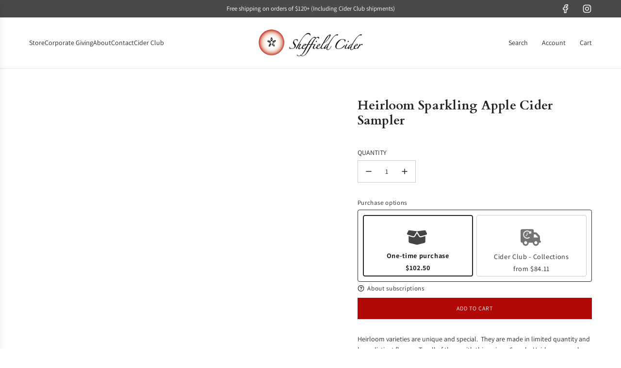

--- FILE ---
content_type: text/html; charset=utf-8
request_url: https://www.sheffieldcider.com/products/heirloom-sampler
body_size: 31840
content:
<!doctype html>
<html class="no-js" lang="en">
<head>
  <!-- Basic page needs ================================================== -->
  <meta charset="utf-8"><meta http-equiv="X-UA-Compatible" content="IE=edge"><link rel="preconnect" href="https://fonts.shopifycdn.com" crossorigin><link href="//www.sheffieldcider.com/cdn/shop/t/16/assets/swiper-bundle.min.css?v=127370101718424465871745864917" rel="stylesheet" type="text/css" media="all" />
  <link href="//www.sheffieldcider.com/cdn/shop/t/16/assets/photoswipe.min.css?v=165459975419098386681745864918" rel="stylesheet" type="text/css" media="all" />
  <link href="//www.sheffieldcider.com/cdn/shop/t/16/assets/theme.min.css?v=44229494020409965071745864918" rel="stylesheet" type="text/css" media="all" />
  <link href="//www.sheffieldcider.com/cdn/shop/t/16/assets/custom.css?v=102493421877365237651745864918" rel="stylesheet" type="text/css" media="all" />

  
    <link rel="shortcut icon" href="//www.sheffieldcider.com/cdn/shop/files/applegradientraw.png?crop=center&height=180&v=1613760486&width=180" type="image/png">
    <link rel="apple-touch-icon" sizes="180x180" href="//www.sheffieldcider.com/cdn/shop/files/applegradientraw.png?crop=center&height=180&v=1613760486&width=180">
    <link rel="apple-touch-icon-precomposed" sizes="180x180" href="//www.sheffieldcider.com/cdn/shop/files/applegradientraw.png?crop=center&height=180&v=1613760486&width=180">
    <link rel="icon" type="image/png" sizes="32x32" href="//www.sheffieldcider.com/cdn/shop/files/applegradientraw.png?crop=center&height=32&v=1613760486&width=32">
    <link rel="icon" type="image/png" sizes="194x194" href="//www.sheffieldcider.com/cdn/shop/files/applegradientraw.png?crop=center&height=194&v=1613760486&width=194">
    <link rel="icon" type="image/png" sizes="192x192" href="//www.sheffieldcider.com/cdn/shop/files/applegradientraw.png?crop=center&height=192&v=1613760486&width=192">
    <link rel="icon" type="image/png" sizes="16x16" href="//www.sheffieldcider.com/cdn/shop/files/applegradientraw.png?crop=center&height=16&v=1613760486&width=16">
  

    <link rel="preload" as="font" href="//www.sheffieldcider.com/cdn/fonts/cardo/cardo_n7.d1764502b55968f897125797ed59f6abd5dc8593.woff2" type="font/woff2" crossorigin>
    

    <link rel="preload" as="font" href="//www.sheffieldcider.com/cdn/fonts/assistant/assistant_n4.9120912a469cad1cc292572851508ca49d12e768.woff2" type="font/woff2" crossorigin>
    
<!-- Title and description ================================================== -->
  <title>
    Heirloom Sparkling Apple Cider Sampler &ndash; Sheffield Cider
  </title>

  
    <meta name="description" content="Heirloom varieties are unique and special.  They are made in limited quantity and have distinct flavors.  Try all of them with this unique 6-pack.  Heirloom sampler will include 5 Heirloom Blends and 1 Signature Blends.  Because of the limited nature of the Heirloom Blends, if a particular variety is sold out, it will ">
  

  <!-- Helpers ================================================== -->
  <!-- /snippets/social-meta-tags.liquid -->


<meta property="og:site_name" content="Sheffield Cider">
<meta property="og:url" content="https://www.sheffieldcider.com/products/heirloom-sampler">
<meta property="og:title" content="Heirloom Sparkling Apple Cider Sampler">
<meta property="og:type" content="product">
<meta property="og:description" content="Heirloom varieties are unique and special.  They are made in limited quantity and have distinct flavors.  Try all of them with this unique 6-pack.  Heirloom sampler will include 5 Heirloom Blends and 1 Signature Blends.  Because of the limited nature of the Heirloom Blends, if a particular variety is sold out, it will ">

  <meta property="og:price:amount" content="102.50">
  <meta property="og:price:currency" content="USD">

<meta property="og:image" content="http://www.sheffieldcider.com/cdn/shop/files/HeirloomSparklingAppleCiderSampler-New_1_1.png?v=1697650024"><meta property="og:image" content="http://www.sheffieldcider.com/cdn/shop/products/ciderpacks-1.jpg?v=1697650024"><meta property="og:image" content="http://www.sheffieldcider.com/cdn/shop/products/image.png?v=1761163010">
<meta property="og:image:alt" content="Heirloom Sparkling Apple Cider Sampler"><meta property="og:image:alt" content="Heirloom Sparkling Apple Cider Sampler"><meta property="og:image:alt" content="Heirloom Sparkling Apple Cider Sampler">
<meta property="og:image:secure_url" content="https://www.sheffieldcider.com/cdn/shop/files/HeirloomSparklingAppleCiderSampler-New_1_1.png?v=1697650024"><meta property="og:image:secure_url" content="https://www.sheffieldcider.com/cdn/shop/products/ciderpacks-1.jpg?v=1697650024"><meta property="og:image:secure_url" content="https://www.sheffieldcider.com/cdn/shop/products/image.png?v=1761163010">


<meta name="x:card" content="summary_large_image">
<meta name="x:title" content="Heirloom Sparkling Apple Cider Sampler">
<meta name="x:description" content="Heirloom varieties are unique and special.  They are made in limited quantity and have distinct flavors.  Try all of them with this unique 6-pack.  Heirloom sampler will include 5 Heirloom Blends and 1 Signature Blends.  Because of the limited nature of the Heirloom Blends, if a particular variety is sold out, it will ">

  <link rel="canonical" href="https://www.sheffieldcider.com/products/heirloom-sampler"/>
  <meta name="viewport" content="width=device-width, initial-scale=1, shrink-to-fit=no">
  <meta name="theme-color" content="#242424">

  <!-- CSS ================================================== -->
  <style>
/*============================================================================
  #Typography
==============================================================================*/






@font-face {
  font-family: Cardo;
  font-weight: 700;
  font-style: normal;
  font-display: swap;
  src: url("//www.sheffieldcider.com/cdn/fonts/cardo/cardo_n7.d1764502b55968f897125797ed59f6abd5dc8593.woff2") format("woff2"),
       url("//www.sheffieldcider.com/cdn/fonts/cardo/cardo_n7.b5d64d4147ade913d679fed9918dc44cbe8121d2.woff") format("woff");
}

@font-face {
  font-family: Assistant;
  font-weight: 400;
  font-style: normal;
  font-display: swap;
  src: url("//www.sheffieldcider.com/cdn/fonts/assistant/assistant_n4.9120912a469cad1cc292572851508ca49d12e768.woff2") format("woff2"),
       url("//www.sheffieldcider.com/cdn/fonts/assistant/assistant_n4.6e9875ce64e0fefcd3f4446b7ec9036b3ddd2985.woff") format("woff");
}




  @font-face {
  font-family: Assistant;
  font-weight: 700;
  font-style: normal;
  font-display: swap;
  src: url("//www.sheffieldcider.com/cdn/fonts/assistant/assistant_n7.bf44452348ec8b8efa3aa3068825305886b1c83c.woff2") format("woff2"),
       url("//www.sheffieldcider.com/cdn/fonts/assistant/assistant_n7.0c887fee83f6b3bda822f1150b912c72da0f7b64.woff") format("woff");
}













/*============================================================================
  #General Variables
==============================================================================*/

:root {

  --font-weight-normal: 400;
  --font-weight-bold: 700;
  --font-weight-header-bold: 700;

  --header-font-stack: Cardo, serif;
  --header-font-weight: 700;
  --header-font-style: normal;
  --header-text-size: 26;
  --header-text-size-px: 26px;
  --header-mobile-text-size-px: 22px;

  --header-font-case: normal;
  --header-font-size: 14;
  --header-font-size-px: 14px;

  --heading-spacing: 0.01em;
  --heading-line-height: 1.2;
  --heading-font-case: normal;
  --heading-font-stack: FontDrop;

  --body-font-stack: Assistant, sans-serif;
  --body-font-weight: 400;
  --body-font-style: normal;

  --button-font-stack: Assistant, sans-serif;
  --button-font-weight: 400;
  --button-font-style: normal;

  --label-font-stack: Assistant, sans-serif;
  --label-font-weight: 400;
  --label-font-style: normal;
  --label-font-case: uppercase;
  --label-spacing: 0px;

  --navigation-font-stack: Assistant, sans-serif;
  --navigation-font-weight: 400;
  --navigation-font-style: normal;
  --navigation-font-letter-spacing: normal;

  --base-font-size-int: 14;
  --base-font-size: 14px;

  --body-font-size-12-to-em: 0.86em;
  --body-font-size-16-to-em: 1.14em;
  --body-font-size-22-to-em: 1.57em;
  --body-font-size-28-to-em: 2.0em;
  --body-font-size-36-to-em: 2.57em;

  /* Heading Sizes */

  
  --h1-size: 33px;
  --h2-size: 26px;
  --h3-size: 23px;
  --h4-size: 20px;
  --h5-size: 16px;
  --h6-size: 16px;

  --sale-badge-color: #b10808;
  --sold-out-badge-color: #494949;
  --custom-badge-color: #494949;
  --preorder-badge-color: #494949;
  --badge-font-color: #ffffff;

  --primary-btn-text-color: #ffffff;
  --primary-btn-text-color-opacity50: rgba(255, 255, 255, 0.5);
  --primary-btn-bg-color: #b10808;
  --primary-btn-bg-color-opacity50: rgba(177, 8, 8, 0.5);

  --button-text-case: uppercase;
  --button-font-size: 12;
  --button-font-size-px: 12px;
  --button-text-spacing-px: 1px;

  
    --text-line-clamp: none;
  

  

  --text-color: #242424;
  --text-color-lighten5: #313131;
  --text-color-lighten70: #d7d7d7;
  --text-color-transparent05: rgba(36, 36, 36, 0.05);
  --text-color-transparent10: rgba(36, 36, 36, 0.1);
  --text-color-transparent15: rgba(36, 36, 36, 0.15);
  --text-color-transparent25: rgba(36, 36, 36, 0.25);
  --text-color-transparent30: rgba(36, 36, 36, 0.3);
  --text-color-transparent40: rgba(36, 36, 36, 0.4);
  --text-color-transparent50: rgba(36, 36, 36, 0.5);
  --text-color-transparent5: rgba(36, 36, 36, 0.5);
  --text-color-transparent6: rgba(36, 36, 36, 0.6);
  --text-color-transparent7: rgba(36, 36, 36, 0.7);
  --text-color-transparent8: rgba(36, 36, 36, 0.8);

  
    --heading-xl-font-size: 24px;
    --heading-l-font-size: 22px;
    --subheading-font-size: 16px;
  

  
    --small-body-font-size: 12px;
  

  --link-color: #242424;
  --on-sale-color: #242424;

  --body-color: #ffffff;
  --body-color-darken10: #e6e6e6;
  --body-color-transparent00: rgba(255, 255, 255, 0);
  --body-color-transparent40: rgba(255, 255, 255, 0.4);
  --body-color-transparent50: rgba(255, 255, 255, 0.5);
  --body-color-transparent90: rgba(255, 255, 255, 0.9);

  --body-overlay-color: rgba(230, 230, 230, 0.7);

  --body-secondary-color: #ffffff;
  --body-secondary-color-transparent00: rgba(255, 255, 255, 0);
  --body-secondary-color-darken05: #f2f2f2;

  --color-primary-background: #ffffff;
  --color-primary-background-rgb: 255, 255, 255;
  --color-secondary-background: #ffffff;

  --border-color: rgba(36, 36, 36, 0.25);
  --link-border-color: rgba(36, 36, 36, 0.5);
  --border-color-darken10: #0a0a0a;
  --view-in-space-button-background: #f2f2f2;

  --header-color: #ffffff;
  --header-color-darken5: #f2f2f2;

  --header-border-color: #e6e5e7;

  --announcement-text-size: 13px;
  --announcement-text-spacing: 0px;

  --logo-font-size: 18px;

  --overlay-header-text-color: #ffffff;
  --nav-text-color: #242424;
  --nav-text-color-transparent5: rgba(36, 36, 36, 0.05);
  --nav-text-color-transparent10: rgba(36, 36, 36, 0.1);
  --nav-text-color-transparent30: rgba(36, 36, 36, 0.3);
  --nav-text-color-transparent50: rgba(36, 36, 36, 0.5);

  --nav-text-hover: #494949;

  --color-scheme-light-background: #f9f9fb;
  --color-scheme-light-background-transparent40: rgba(249, 249, 251, 0.4);
  --color-scheme-light-background-transparent50: rgba(249, 249, 251, 0.5);
  --color-scheme-light-background-lighten5: #ffffff;
  --color-scheme-light-background-rgb: 249, 249, 251;
  --color-scheme-light-text: #242424;
  --color-scheme-light-text-transparent10: rgba(36, 36, 36, 0.1);
  --color-scheme-light-text-transparent25: rgba(36, 36, 36, 0.25);
  --color-scheme-light-text-transparent40: rgba(36, 36, 36, 0.4);
  --color-scheme-light-text-transparent50: rgba(36, 36, 36, 0.5);
  --color-scheme-light-text-transparent60: rgba(36, 36, 36, 0.6);

  --color-scheme-feature-background: #f2f2f2;
  --color-scheme-feature-background-transparent40: rgba(242, 242, 242, 0.4);
  --color-scheme-feature-background-transparent50: rgba(242, 242, 242, 0.5);
  --color-scheme-feature-background-lighten5: #ffffff;
  --color-scheme-feature-background-rgb: 242, 242, 242;
  --color-scheme-feature-text: #000000;
  --color-scheme-feature-text-transparent10: rgba(0, 0, 0, 0.1);
  --color-scheme-feature-text-transparent25: rgba(0, 0, 0, 0.25);
  --color-scheme-feature-text-transparent40: rgba(0, 0, 0, 0.4);
  --color-scheme-feature-text-transparent50: rgba(0, 0, 0, 0.5);
  --color-scheme-feature-text-transparent60: rgba(0, 0, 0, 0.6);

  --homepage-sections-accent-secondary-color-transparent60: rgba(0, 0, 0, 0.6);

  --color-scheme-dark-background: #242424;
  --color-scheme-dark-background-transparent40: rgba(36, 36, 36, 0.4);
  --color-scheme-dark-background-transparent50: rgba(36, 36, 36, 0.5);
  --color-scheme-dark-background-rgb: 36, 36, 36;
  --color-scheme-dark-text: #ffffff;
  --color-scheme-dark-text-transparent10: rgba(255, 255, 255, 0.1);
  --color-scheme-dark-text-transparent25: rgba(255, 255, 255, 0.25);
  --color-scheme-dark-text-transparent40: rgba(255, 255, 255, 0.4);
  --color-scheme-dark-text-transparent50: rgba(255, 255, 255, 0.5);
  --color-scheme-dark-text-transparent60: rgba(255, 255, 255, 0.6);

  --filter-bg-color: rgba(36, 36, 36, 0.1);

  --menu-drawer-color: #ffffff;
  --menu-drawer-color-darken5: #f2f2f2;
  --menu-drawer-text-color: #242424;
  --menu-drawer-text-color-transparent10: rgba(36, 36, 36, 0.1);
  --menu-drawer-text-color-transparent30: rgba(36, 36, 36, 0.3);
  --menu-drawer-border-color: rgba(36, 36, 36, 0.25);
  --menu-drawer-text-hover-color: #494949;

  --cart-drawer-color: #ffffff;
  --cart-drawer-color-transparent50: rgba(255, 255, 255, 0.5);
  --cart-drawer-text-color: #242424;
  --cart-drawer-text-color-transparent10: rgba(36, 36, 36, 0.1);
  --cart-drawer-text-color-transparent25: rgba(36, 36, 36, 0.25);
  --cart-drawer-text-color-transparent40: rgba(36, 36, 36, 0.4);
  --cart-drawer-text-color-transparent50: rgba(36, 36, 36, 0.5);
  --cart-drawer-text-color-transparent70: rgba(36, 36, 36, 0.7);
  --cart-drawer-text-color-lighten10: #3e3e3e;
  --cart-drawer-border-color: rgba(36, 36, 36, 0.25);

  --success-color: #28a745;
  --error-color: #DC3545;
  --warning-color: #EB9247;

  /* Shop Pay Installments variables */
  --color-body: #ffffff;
  --color-bg: #ffffff;

  /* Checkbox */
  --checkbox-size: 16px;
  --inline-icon-size: 16px;
  --line-height-base: 1.6;

  /* Grid spacing */
  --grid-spacing: 40px;
  
    --grid-spacing-tight: 10px;
  
}
</style>


  <style data-shopify>
    *,
    *::before,
    *::after {
      box-sizing: inherit;
    }

    html {
      box-sizing: border-box;
      background-color: var(--body-color);
      height: 100%;
      margin: 0;
    }

    body {
      background-color: var(--body-color);
      min-height: 100%;
      margin: 0;
      display: grid;
      grid-template-rows: auto auto 1fr auto;
      grid-template-columns: 100%;
      overflow-x: hidden;
    }

    .sr-only {
      position: absolute;
      width: 1px;
      height: 1px;
      padding: 0;
      margin: -1px;
      overflow: hidden;
      clip: rect(0, 0, 0, 0);
      border: 0;
    }

    .sr-only-focusable:active, .sr-only-focusable:focus {
      position: static;
      width: auto;
      height: auto;
      margin: 0;
      overflow: visible;
      clip: auto;
    }
  </style>

  <!-- Header hook for plugins ================================================== -->
  <script>window.performance && window.performance.mark && window.performance.mark('shopify.content_for_header.start');</script><meta name="google-site-verification" content="8_0BSgp8CK7eWagpiERL0N-0lgLQjTGgu__lqPz5Aws">
<meta name="google-site-verification" content="mTH4Fn0KG0m_bgtznlW5nTrXDiw40_qmE3AkH5z8NTA">
<meta name="facebook-domain-verification" content="vfln0xkouvb8qyivji8bz9qibrcghl">
<meta name="facebook-domain-verification" content="6v8gsrg0ayezhnswt7245re35e56mu">
<meta id="shopify-digital-wallet" name="shopify-digital-wallet" content="/26824310893/digital_wallets/dialog">
<meta name="shopify-checkout-api-token" content="4de3509c86d00a528c4b0ee7a2c94f66">
<meta id="in-context-paypal-metadata" data-shop-id="26824310893" data-venmo-supported="false" data-environment="production" data-locale="en_US" data-paypal-v4="true" data-currency="USD">
<link rel="alternate" type="application/json+oembed" href="https://www.sheffieldcider.com/products/heirloom-sampler.oembed">
<script async="async" src="/checkouts/internal/preloads.js?locale=en-US"></script>
<link rel="preconnect" href="https://shop.app" crossorigin="anonymous">
<script async="async" src="https://shop.app/checkouts/internal/preloads.js?locale=en-US&shop_id=26824310893" crossorigin="anonymous"></script>
<script id="apple-pay-shop-capabilities" type="application/json">{"shopId":26824310893,"countryCode":"US","currencyCode":"USD","merchantCapabilities":["supports3DS"],"merchantId":"gid:\/\/shopify\/Shop\/26824310893","merchantName":"Sheffield Cider","requiredBillingContactFields":["postalAddress","email","phone"],"requiredShippingContactFields":["postalAddress","email","phone"],"shippingType":"shipping","supportedNetworks":["visa","masterCard","amex","discover","elo","jcb"],"total":{"type":"pending","label":"Sheffield Cider","amount":"1.00"},"shopifyPaymentsEnabled":true,"supportsSubscriptions":true}</script>
<script id="shopify-features" type="application/json">{"accessToken":"4de3509c86d00a528c4b0ee7a2c94f66","betas":["rich-media-storefront-analytics"],"domain":"www.sheffieldcider.com","predictiveSearch":true,"shopId":26824310893,"locale":"en"}</script>
<script>var Shopify = Shopify || {};
Shopify.shop = "sheffield-cider.myshopify.com";
Shopify.locale = "en";
Shopify.currency = {"active":"USD","rate":"1.0"};
Shopify.country = "US";
Shopify.theme = {"name":"2025 Flow - Main","id":178111480120,"schema_name":"Flow","schema_version":"39.9.1","theme_store_id":801,"role":"main"};
Shopify.theme.handle = "null";
Shopify.theme.style = {"id":null,"handle":null};
Shopify.cdnHost = "www.sheffieldcider.com/cdn";
Shopify.routes = Shopify.routes || {};
Shopify.routes.root = "/";</script>
<script type="module">!function(o){(o.Shopify=o.Shopify||{}).modules=!0}(window);</script>
<script>!function(o){function n(){var o=[];function n(){o.push(Array.prototype.slice.apply(arguments))}return n.q=o,n}var t=o.Shopify=o.Shopify||{};t.loadFeatures=n(),t.autoloadFeatures=n()}(window);</script>
<script>
  window.ShopifyPay = window.ShopifyPay || {};
  window.ShopifyPay.apiHost = "shop.app\/pay";
  window.ShopifyPay.redirectState = null;
</script>
<script id="shop-js-analytics" type="application/json">{"pageType":"product"}</script>
<script defer="defer" async type="module" src="//www.sheffieldcider.com/cdn/shopifycloud/shop-js/modules/v2/client.init-shop-cart-sync_BT-GjEfc.en.esm.js"></script>
<script defer="defer" async type="module" src="//www.sheffieldcider.com/cdn/shopifycloud/shop-js/modules/v2/chunk.common_D58fp_Oc.esm.js"></script>
<script defer="defer" async type="module" src="//www.sheffieldcider.com/cdn/shopifycloud/shop-js/modules/v2/chunk.modal_xMitdFEc.esm.js"></script>
<script type="module">
  await import("//www.sheffieldcider.com/cdn/shopifycloud/shop-js/modules/v2/client.init-shop-cart-sync_BT-GjEfc.en.esm.js");
await import("//www.sheffieldcider.com/cdn/shopifycloud/shop-js/modules/v2/chunk.common_D58fp_Oc.esm.js");
await import("//www.sheffieldcider.com/cdn/shopifycloud/shop-js/modules/v2/chunk.modal_xMitdFEc.esm.js");

  window.Shopify.SignInWithShop?.initShopCartSync?.({"fedCMEnabled":true,"windoidEnabled":true});

</script>
<script>
  window.Shopify = window.Shopify || {};
  if (!window.Shopify.featureAssets) window.Shopify.featureAssets = {};
  window.Shopify.featureAssets['shop-js'] = {"shop-cart-sync":["modules/v2/client.shop-cart-sync_DZOKe7Ll.en.esm.js","modules/v2/chunk.common_D58fp_Oc.esm.js","modules/v2/chunk.modal_xMitdFEc.esm.js"],"init-fed-cm":["modules/v2/client.init-fed-cm_B6oLuCjv.en.esm.js","modules/v2/chunk.common_D58fp_Oc.esm.js","modules/v2/chunk.modal_xMitdFEc.esm.js"],"shop-cash-offers":["modules/v2/client.shop-cash-offers_D2sdYoxE.en.esm.js","modules/v2/chunk.common_D58fp_Oc.esm.js","modules/v2/chunk.modal_xMitdFEc.esm.js"],"shop-login-button":["modules/v2/client.shop-login-button_QeVjl5Y3.en.esm.js","modules/v2/chunk.common_D58fp_Oc.esm.js","modules/v2/chunk.modal_xMitdFEc.esm.js"],"pay-button":["modules/v2/client.pay-button_DXTOsIq6.en.esm.js","modules/v2/chunk.common_D58fp_Oc.esm.js","modules/v2/chunk.modal_xMitdFEc.esm.js"],"shop-button":["modules/v2/client.shop-button_DQZHx9pm.en.esm.js","modules/v2/chunk.common_D58fp_Oc.esm.js","modules/v2/chunk.modal_xMitdFEc.esm.js"],"avatar":["modules/v2/client.avatar_BTnouDA3.en.esm.js"],"init-windoid":["modules/v2/client.init-windoid_CR1B-cfM.en.esm.js","modules/v2/chunk.common_D58fp_Oc.esm.js","modules/v2/chunk.modal_xMitdFEc.esm.js"],"init-shop-for-new-customer-accounts":["modules/v2/client.init-shop-for-new-customer-accounts_C_vY_xzh.en.esm.js","modules/v2/client.shop-login-button_QeVjl5Y3.en.esm.js","modules/v2/chunk.common_D58fp_Oc.esm.js","modules/v2/chunk.modal_xMitdFEc.esm.js"],"init-shop-email-lookup-coordinator":["modules/v2/client.init-shop-email-lookup-coordinator_BI7n9ZSv.en.esm.js","modules/v2/chunk.common_D58fp_Oc.esm.js","modules/v2/chunk.modal_xMitdFEc.esm.js"],"init-shop-cart-sync":["modules/v2/client.init-shop-cart-sync_BT-GjEfc.en.esm.js","modules/v2/chunk.common_D58fp_Oc.esm.js","modules/v2/chunk.modal_xMitdFEc.esm.js"],"shop-toast-manager":["modules/v2/client.shop-toast-manager_DiYdP3xc.en.esm.js","modules/v2/chunk.common_D58fp_Oc.esm.js","modules/v2/chunk.modal_xMitdFEc.esm.js"],"init-customer-accounts":["modules/v2/client.init-customer-accounts_D9ZNqS-Q.en.esm.js","modules/v2/client.shop-login-button_QeVjl5Y3.en.esm.js","modules/v2/chunk.common_D58fp_Oc.esm.js","modules/v2/chunk.modal_xMitdFEc.esm.js"],"init-customer-accounts-sign-up":["modules/v2/client.init-customer-accounts-sign-up_iGw4briv.en.esm.js","modules/v2/client.shop-login-button_QeVjl5Y3.en.esm.js","modules/v2/chunk.common_D58fp_Oc.esm.js","modules/v2/chunk.modal_xMitdFEc.esm.js"],"shop-follow-button":["modules/v2/client.shop-follow-button_CqMgW2wH.en.esm.js","modules/v2/chunk.common_D58fp_Oc.esm.js","modules/v2/chunk.modal_xMitdFEc.esm.js"],"checkout-modal":["modules/v2/client.checkout-modal_xHeaAweL.en.esm.js","modules/v2/chunk.common_D58fp_Oc.esm.js","modules/v2/chunk.modal_xMitdFEc.esm.js"],"shop-login":["modules/v2/client.shop-login_D91U-Q7h.en.esm.js","modules/v2/chunk.common_D58fp_Oc.esm.js","modules/v2/chunk.modal_xMitdFEc.esm.js"],"lead-capture":["modules/v2/client.lead-capture_BJmE1dJe.en.esm.js","modules/v2/chunk.common_D58fp_Oc.esm.js","modules/v2/chunk.modal_xMitdFEc.esm.js"],"payment-terms":["modules/v2/client.payment-terms_Ci9AEqFq.en.esm.js","modules/v2/chunk.common_D58fp_Oc.esm.js","modules/v2/chunk.modal_xMitdFEc.esm.js"]};
</script>
<script>(function() {
  var isLoaded = false;
  function asyncLoad() {
    if (isLoaded) return;
    isLoaded = true;
    var urls = ["https:\/\/chimpstatic.com\/mcjs-connected\/js\/users\/352f9b287ea791b10b976d3b5\/2dbdc3bfdf16c741b038ae16a.js?shop=sheffield-cider.myshopify.com"];
    for (var i = 0; i < urls.length; i++) {
      var s = document.createElement('script');
      s.type = 'text/javascript';
      s.async = true;
      s.src = urls[i];
      var x = document.getElementsByTagName('script')[0];
      x.parentNode.insertBefore(s, x);
    }
  };
  if(window.attachEvent) {
    window.attachEvent('onload', asyncLoad);
  } else {
    window.addEventListener('load', asyncLoad, false);
  }
})();</script>
<script id="__st">var __st={"a":26824310893,"offset":-28800,"reqid":"71be568f-c373-4f0f-be62-35b50c1e0cdf-1769257743","pageurl":"www.sheffieldcider.com\/products\/heirloom-sampler","u":"c86858fd2f8d","p":"product","rtyp":"product","rid":4315309768813};</script>
<script>window.ShopifyPaypalV4VisibilityTracking = true;</script>
<script id="captcha-bootstrap">!function(){'use strict';const t='contact',e='account',n='new_comment',o=[[t,t],['blogs',n],['comments',n],[t,'customer']],c=[[e,'customer_login'],[e,'guest_login'],[e,'recover_customer_password'],[e,'create_customer']],r=t=>t.map((([t,e])=>`form[action*='/${t}']:not([data-nocaptcha='true']) input[name='form_type'][value='${e}']`)).join(','),a=t=>()=>t?[...document.querySelectorAll(t)].map((t=>t.form)):[];function s(){const t=[...o],e=r(t);return a(e)}const i='password',u='form_key',d=['recaptcha-v3-token','g-recaptcha-response','h-captcha-response',i],f=()=>{try{return window.sessionStorage}catch{return}},m='__shopify_v',_=t=>t.elements[u];function p(t,e,n=!1){try{const o=window.sessionStorage,c=JSON.parse(o.getItem(e)),{data:r}=function(t){const{data:e,action:n}=t;return t[m]||n?{data:e,action:n}:{data:t,action:n}}(c);for(const[e,n]of Object.entries(r))t.elements[e]&&(t.elements[e].value=n);n&&o.removeItem(e)}catch(o){console.error('form repopulation failed',{error:o})}}const l='form_type',E='cptcha';function T(t){t.dataset[E]=!0}const w=window,h=w.document,L='Shopify',v='ce_forms',y='captcha';let A=!1;((t,e)=>{const n=(g='f06e6c50-85a8-45c8-87d0-21a2b65856fe',I='https://cdn.shopify.com/shopifycloud/storefront-forms-hcaptcha/ce_storefront_forms_captcha_hcaptcha.v1.5.2.iife.js',D={infoText:'Protected by hCaptcha',privacyText:'Privacy',termsText:'Terms'},(t,e,n)=>{const o=w[L][v],c=o.bindForm;if(c)return c(t,g,e,D).then(n);var r;o.q.push([[t,g,e,D],n]),r=I,A||(h.body.append(Object.assign(h.createElement('script'),{id:'captcha-provider',async:!0,src:r})),A=!0)});var g,I,D;w[L]=w[L]||{},w[L][v]=w[L][v]||{},w[L][v].q=[],w[L][y]=w[L][y]||{},w[L][y].protect=function(t,e){n(t,void 0,e),T(t)},Object.freeze(w[L][y]),function(t,e,n,w,h,L){const[v,y,A,g]=function(t,e,n){const i=e?o:[],u=t?c:[],d=[...i,...u],f=r(d),m=r(i),_=r(d.filter((([t,e])=>n.includes(e))));return[a(f),a(m),a(_),s()]}(w,h,L),I=t=>{const e=t.target;return e instanceof HTMLFormElement?e:e&&e.form},D=t=>v().includes(t);t.addEventListener('submit',(t=>{const e=I(t);if(!e)return;const n=D(e)&&!e.dataset.hcaptchaBound&&!e.dataset.recaptchaBound,o=_(e),c=g().includes(e)&&(!o||!o.value);(n||c)&&t.preventDefault(),c&&!n&&(function(t){try{if(!f())return;!function(t){const e=f();if(!e)return;const n=_(t);if(!n)return;const o=n.value;o&&e.removeItem(o)}(t);const e=Array.from(Array(32),(()=>Math.random().toString(36)[2])).join('');!function(t,e){_(t)||t.append(Object.assign(document.createElement('input'),{type:'hidden',name:u})),t.elements[u].value=e}(t,e),function(t,e){const n=f();if(!n)return;const o=[...t.querySelectorAll(`input[type='${i}']`)].map((({name:t})=>t)),c=[...d,...o],r={};for(const[a,s]of new FormData(t).entries())c.includes(a)||(r[a]=s);n.setItem(e,JSON.stringify({[m]:1,action:t.action,data:r}))}(t,e)}catch(e){console.error('failed to persist form',e)}}(e),e.submit())}));const S=(t,e)=>{t&&!t.dataset[E]&&(n(t,e.some((e=>e===t))),T(t))};for(const o of['focusin','change'])t.addEventListener(o,(t=>{const e=I(t);D(e)&&S(e,y())}));const B=e.get('form_key'),M=e.get(l),P=B&&M;t.addEventListener('DOMContentLoaded',(()=>{const t=y();if(P)for(const e of t)e.elements[l].value===M&&p(e,B);[...new Set([...A(),...v().filter((t=>'true'===t.dataset.shopifyCaptcha))])].forEach((e=>S(e,t)))}))}(h,new URLSearchParams(w.location.search),n,t,e,['guest_login'])})(!0,!0)}();</script>
<script integrity="sha256-4kQ18oKyAcykRKYeNunJcIwy7WH5gtpwJnB7kiuLZ1E=" data-source-attribution="shopify.loadfeatures" defer="defer" src="//www.sheffieldcider.com/cdn/shopifycloud/storefront/assets/storefront/load_feature-a0a9edcb.js" crossorigin="anonymous"></script>
<script crossorigin="anonymous" defer="defer" src="//www.sheffieldcider.com/cdn/shopifycloud/storefront/assets/shopify_pay/storefront-65b4c6d7.js?v=20250812"></script>
<script data-source-attribution="shopify.dynamic_checkout.dynamic.init">var Shopify=Shopify||{};Shopify.PaymentButton=Shopify.PaymentButton||{isStorefrontPortableWallets:!0,init:function(){window.Shopify.PaymentButton.init=function(){};var t=document.createElement("script");t.src="https://www.sheffieldcider.com/cdn/shopifycloud/portable-wallets/latest/portable-wallets.en.js",t.type="module",document.head.appendChild(t)}};
</script>
<script data-source-attribution="shopify.dynamic_checkout.buyer_consent">
  function portableWalletsHideBuyerConsent(e){var t=document.getElementById("shopify-buyer-consent"),n=document.getElementById("shopify-subscription-policy-button");t&&n&&(t.classList.add("hidden"),t.setAttribute("aria-hidden","true"),n.removeEventListener("click",e))}function portableWalletsShowBuyerConsent(e){var t=document.getElementById("shopify-buyer-consent"),n=document.getElementById("shopify-subscription-policy-button");t&&n&&(t.classList.remove("hidden"),t.removeAttribute("aria-hidden"),n.addEventListener("click",e))}window.Shopify?.PaymentButton&&(window.Shopify.PaymentButton.hideBuyerConsent=portableWalletsHideBuyerConsent,window.Shopify.PaymentButton.showBuyerConsent=portableWalletsShowBuyerConsent);
</script>
<script data-source-attribution="shopify.dynamic_checkout.cart.bootstrap">document.addEventListener("DOMContentLoaded",(function(){function t(){return document.querySelector("shopify-accelerated-checkout-cart, shopify-accelerated-checkout")}if(t())Shopify.PaymentButton.init();else{new MutationObserver((function(e,n){t()&&(Shopify.PaymentButton.init(),n.disconnect())})).observe(document.body,{childList:!0,subtree:!0})}}));
</script>
<link id="shopify-accelerated-checkout-styles" rel="stylesheet" media="screen" href="https://www.sheffieldcider.com/cdn/shopifycloud/portable-wallets/latest/accelerated-checkout-backwards-compat.css" crossorigin="anonymous">
<style id="shopify-accelerated-checkout-cart">
        #shopify-buyer-consent {
  margin-top: 1em;
  display: inline-block;
  width: 100%;
}

#shopify-buyer-consent.hidden {
  display: none;
}

#shopify-subscription-policy-button {
  background: none;
  border: none;
  padding: 0;
  text-decoration: underline;
  font-size: inherit;
  cursor: pointer;
}

#shopify-subscription-policy-button::before {
  box-shadow: none;
}

      </style>

<script>window.performance && window.performance.mark && window.performance.mark('shopify.content_for_header.end');</script>

  <script defer src="//www.sheffieldcider.com/cdn/shop/t/16/assets/eventBus.js?v=100401504747444416941745864917"></script>

  <script type="text/javascript">
		window.wetheme = {
			name: 'Flow',
			webcomponentRegistry: {
        registry: {},
				checkScriptLoaded: function(key) {
					return window.wetheme.webcomponentRegistry.registry[key] ? true : false
				},
        register: function(registration) {
            if(!window.wetheme.webcomponentRegistry.checkScriptLoaded(registration.key)) {
              window.wetheme.webcomponentRegistry.registry[registration.key] = registration
            }
        }
      }
    };
	</script>

  

  

  <script>document.documentElement.className = document.documentElement.className.replace('no-js', 'js');</script>
<!-- BEGIN app block: shopify://apps/paywhirl-subscriptions/blocks/paywhirl-customer-portal/41e95d60-82cf-46e8-84de-618d7e4c37b7 -->



<style>
@keyframes paywhirl-customer-portal-loader {
  0% { -ms-transform: rotate(0deg); -webkit-transform: rotate(0deg); transform: rotate(0deg); }
  100% { -ms-transform: rotate(360deg); -webkit-transform: rotate(360deg); transform: rotate(360deg); }
}

#paywhirl-customer-portal-frame {
  width: 100%;
  height: 0;
  border: none;
}

#paywhirl-customer-portal-loader {
  margin-top: 100px;
  text-align: center;
}

html.paywhirl-customer-portal main > :not(#paywhirl-customer-portal-wrap) {
  display: none !important;
}
</style>

<script type="text/javascript">
(function() {
  const locale = window.Shopify && window.Shopify.locale ? window.Shopify.locale : 'en';

  const showSubscriptionsLink = true;
  const showCustomerLoginNote = true;
  const showAddressChangeNote = false;

  addEventListener('DOMContentLoaded', () => {
    const accountPath = '/account'
    if (showSubscriptionsLink && location.pathname === accountPath) {
      addSubscriptionsUrl()
    }

    const addressesPath = '/account/addresses'
    if (showAddressChangeNote && location.pathname === addressesPath) {
      addAddressChangeNote()
    }

    const accountLoginPath = 'https://www.sheffieldcider.com/customer_authentication/redirect?locale=en&region_country=US'
    if (showCustomerLoginNote && location.pathname === accountLoginPath) {
      addCustomerLoginNote()
    }
  }, { once: true });

  const portalPage = (() => {
    const match = location.search.match(/[\?&]pw-page=([^&]+)/);
    return match ? decodeURIComponent(match[1]) : null;
  })()

  if (!portalPage) {
    return;
  }

  document.querySelector('html').classList.add('paywhirl-customer-portal');

  function addSubscriptionsUrl() {
    const addressesLinkElements = document.querySelectorAll('[href="/account/addresses"]');

    Array.from(addressesLinkElements).forEach((addressesLinkElement) => {
      let targetElement = addressesLinkElement;
      let snippet = new DocumentFragment();

      const subscriptionLinkElement = document.createElement('A');
      const linkClasses = addressesLinkElement.getAttribute('class');
      subscriptionLinkElement.innerHTML = t('general:account-subscriptions-link', 'My Subscriptions');
      subscriptionLinkElement.setAttribute('href', '/account?pw-page=%2F');
      linkClasses && subscriptionLinkElement.setAttribute('class', linkClasses);

      if (!targetElement.nextElementSibling && !targetElement.previousElementSibling) {
          targetElement = addressesLinkElement.parentElement;

          const container = document.createElement(targetElement.tagName);
          const containerClasses = targetElement.getAttribute('class');
          containerClasses && container.setAttribute('class', containerClasses);

          snippet = container;
      }

      snippet.appendChild(subscriptionLinkElement);

      targetElement.after(snippet)

      const targetDisplayStyle = window.getComputedStyle(targetElement).display;
      if (['inline', 'inline-block'].includes(targetDisplayStyle)) {
          targetElement.after(document.createElement('BR'))
      }
    });
  }

  function addAddressChangeNote() {
    const addressesPath = '/account/addresses'
    const forms = document.querySelectorAll('form[action^="' + addressesPath + '"]')

    Array.from(forms).forEach((form) => {
      const submitButton = form.querySelector('[type="submit"]')
      const infoText = document.createElement('P')
      const subscriptionsLink = t('general:account-subscriptions-link', 'my subscriptions').toLowerCase()
      const text = t('general:default-address-change-note', "Changing your default address does not affect existing subscriptions. If you'd like to change your delivery address for recurring orders, please visit the _SUBSCRIPTIONS_LINK_ page")
      infoText.innerHTML = text.replace('_SUBSCRIPTIONS_LINK_', '<a href="/account?pw-page=%2F">' + subscriptionsLink + '</a>')

      if (submitButton) {
        submitButton.parentElement.insertBefore(infoText, submitButton)
        return
      }

      const defaultAddressInput = form.querySelector('input[name="address[default]"]')
      if (defaultAddressInput) {
        defaultAddressInput.parentElement.insertBefore(infoText, defaultAddressInput)
      }
    })
  }

  function addCustomerLoginNote() {
    const accountLoginPath = 'https://www.sheffieldcider.com/customer_authentication/redirect?locale=en&region_country=US'
    const forms = document.querySelectorAll('form[action^="' + accountLoginPath + '"]')

    Array.from(forms).forEach((form) => {
      const textNote = document.createElement('P')
      textNote.innerHTML = t('general:customer-login-page-note', 'In order to access your subscriptions, create an account with the same email address')
      form.append(textNote)
    })
  }

  function t(key, defaultValue) {
    const settings = null;

    const defaultKey = `default:${key}`;
    const localeKey = `${locale}:${key}`;
    const translations = settings && settings.translations ? settings.translations : {};
    const defaultTranslation = translations[defaultKey] ? translations[defaultKey] : defaultValue;

    return translations[localeKey] ? translations[localeKey] : defaultTranslation;
  }

  const template = `
    <div id="paywhirl-customer-portal-wrap" class="page-width">
      <div id="paywhirl-customer-portal-loader">
<svg
  aria-hidden="true"
  focusable="false"
  role="presentation"
  style="animation: paywhirl-customer-portal-loader 500ms infinite linear;display:inline-block;width:20px;height:20px;vertical-align:middle;fill:currentColor;"
  viewBox="0 0 20 20"
>
  <path d="M7.229 1.173a9.25 9.25 0 1 0 11.655 11.412 1.25 1.25 0 1 0-2.4-.698 6.75 6.75 0 1 1-8.506-8.329 1.25 1.25 0 1 0-.75-2.385z" fill="#919EAB"/>
</svg>
</div>
      <iframe id="paywhirl-customer-portal-frame" src="/a/paywhirl${portalPage}?locale=${locale}&use_built_in_stylesheets=1"></iframe>
    </div>
  `;

  addEventListener('load', () => {
    const containerSelector = "main";
    const container = document.querySelector(containerSelector);

    if (!container) {
      return console.log(`The container element '${containerSelector}' for the PayWhirl Customer Portal couldn't be found. Please review the corresponding setting in Theme settings -> App embeds or contact our support.`);
    }

    container.innerHTML = template;
  })
})()
</script>

<!-- END app block --><link href="https://monorail-edge.shopifysvc.com" rel="dns-prefetch">
<script>(function(){if ("sendBeacon" in navigator && "performance" in window) {try {var session_token_from_headers = performance.getEntriesByType('navigation')[0].serverTiming.find(x => x.name == '_s').description;} catch {var session_token_from_headers = undefined;}var session_cookie_matches = document.cookie.match(/_shopify_s=([^;]*)/);var session_token_from_cookie = session_cookie_matches && session_cookie_matches.length === 2 ? session_cookie_matches[1] : "";var session_token = session_token_from_headers || session_token_from_cookie || "";function handle_abandonment_event(e) {var entries = performance.getEntries().filter(function(entry) {return /monorail-edge.shopifysvc.com/.test(entry.name);});if (!window.abandonment_tracked && entries.length === 0) {window.abandonment_tracked = true;var currentMs = Date.now();var navigation_start = performance.timing.navigationStart;var payload = {shop_id: 26824310893,url: window.location.href,navigation_start,duration: currentMs - navigation_start,session_token,page_type: "product"};window.navigator.sendBeacon("https://monorail-edge.shopifysvc.com/v1/produce", JSON.stringify({schema_id: "online_store_buyer_site_abandonment/1.1",payload: payload,metadata: {event_created_at_ms: currentMs,event_sent_at_ms: currentMs}}));}}window.addEventListener('pagehide', handle_abandonment_event);}}());</script>
<script id="web-pixels-manager-setup">(function e(e,d,r,n,o){if(void 0===o&&(o={}),!Boolean(null===(a=null===(i=window.Shopify)||void 0===i?void 0:i.analytics)||void 0===a?void 0:a.replayQueue)){var i,a;window.Shopify=window.Shopify||{};var t=window.Shopify;t.analytics=t.analytics||{};var s=t.analytics;s.replayQueue=[],s.publish=function(e,d,r){return s.replayQueue.push([e,d,r]),!0};try{self.performance.mark("wpm:start")}catch(e){}var l=function(){var e={modern:/Edge?\/(1{2}[4-9]|1[2-9]\d|[2-9]\d{2}|\d{4,})\.\d+(\.\d+|)|Firefox\/(1{2}[4-9]|1[2-9]\d|[2-9]\d{2}|\d{4,})\.\d+(\.\d+|)|Chrom(ium|e)\/(9{2}|\d{3,})\.\d+(\.\d+|)|(Maci|X1{2}).+ Version\/(15\.\d+|(1[6-9]|[2-9]\d|\d{3,})\.\d+)([,.]\d+|)( \(\w+\)|)( Mobile\/\w+|) Safari\/|Chrome.+OPR\/(9{2}|\d{3,})\.\d+\.\d+|(CPU[ +]OS|iPhone[ +]OS|CPU[ +]iPhone|CPU IPhone OS|CPU iPad OS)[ +]+(15[._]\d+|(1[6-9]|[2-9]\d|\d{3,})[._]\d+)([._]\d+|)|Android:?[ /-](13[3-9]|1[4-9]\d|[2-9]\d{2}|\d{4,})(\.\d+|)(\.\d+|)|Android.+Firefox\/(13[5-9]|1[4-9]\d|[2-9]\d{2}|\d{4,})\.\d+(\.\d+|)|Android.+Chrom(ium|e)\/(13[3-9]|1[4-9]\d|[2-9]\d{2}|\d{4,})\.\d+(\.\d+|)|SamsungBrowser\/([2-9]\d|\d{3,})\.\d+/,legacy:/Edge?\/(1[6-9]|[2-9]\d|\d{3,})\.\d+(\.\d+|)|Firefox\/(5[4-9]|[6-9]\d|\d{3,})\.\d+(\.\d+|)|Chrom(ium|e)\/(5[1-9]|[6-9]\d|\d{3,})\.\d+(\.\d+|)([\d.]+$|.*Safari\/(?![\d.]+ Edge\/[\d.]+$))|(Maci|X1{2}).+ Version\/(10\.\d+|(1[1-9]|[2-9]\d|\d{3,})\.\d+)([,.]\d+|)( \(\w+\)|)( Mobile\/\w+|) Safari\/|Chrome.+OPR\/(3[89]|[4-9]\d|\d{3,})\.\d+\.\d+|(CPU[ +]OS|iPhone[ +]OS|CPU[ +]iPhone|CPU IPhone OS|CPU iPad OS)[ +]+(10[._]\d+|(1[1-9]|[2-9]\d|\d{3,})[._]\d+)([._]\d+|)|Android:?[ /-](13[3-9]|1[4-9]\d|[2-9]\d{2}|\d{4,})(\.\d+|)(\.\d+|)|Mobile Safari.+OPR\/([89]\d|\d{3,})\.\d+\.\d+|Android.+Firefox\/(13[5-9]|1[4-9]\d|[2-9]\d{2}|\d{4,})\.\d+(\.\d+|)|Android.+Chrom(ium|e)\/(13[3-9]|1[4-9]\d|[2-9]\d{2}|\d{4,})\.\d+(\.\d+|)|Android.+(UC? ?Browser|UCWEB|U3)[ /]?(15\.([5-9]|\d{2,})|(1[6-9]|[2-9]\d|\d{3,})\.\d+)\.\d+|SamsungBrowser\/(5\.\d+|([6-9]|\d{2,})\.\d+)|Android.+MQ{2}Browser\/(14(\.(9|\d{2,})|)|(1[5-9]|[2-9]\d|\d{3,})(\.\d+|))(\.\d+|)|K[Aa][Ii]OS\/(3\.\d+|([4-9]|\d{2,})\.\d+)(\.\d+|)/},d=e.modern,r=e.legacy,n=navigator.userAgent;return n.match(d)?"modern":n.match(r)?"legacy":"unknown"}(),u="modern"===l?"modern":"legacy",c=(null!=n?n:{modern:"",legacy:""})[u],f=function(e){return[e.baseUrl,"/wpm","/b",e.hashVersion,"modern"===e.buildTarget?"m":"l",".js"].join("")}({baseUrl:d,hashVersion:r,buildTarget:u}),m=function(e){var d=e.version,r=e.bundleTarget,n=e.surface,o=e.pageUrl,i=e.monorailEndpoint;return{emit:function(e){var a=e.status,t=e.errorMsg,s=(new Date).getTime(),l=JSON.stringify({metadata:{event_sent_at_ms:s},events:[{schema_id:"web_pixels_manager_load/3.1",payload:{version:d,bundle_target:r,page_url:o,status:a,surface:n,error_msg:t},metadata:{event_created_at_ms:s}}]});if(!i)return console&&console.warn&&console.warn("[Web Pixels Manager] No Monorail endpoint provided, skipping logging."),!1;try{return self.navigator.sendBeacon.bind(self.navigator)(i,l)}catch(e){}var u=new XMLHttpRequest;try{return u.open("POST",i,!0),u.setRequestHeader("Content-Type","text/plain"),u.send(l),!0}catch(e){return console&&console.warn&&console.warn("[Web Pixels Manager] Got an unhandled error while logging to Monorail."),!1}}}}({version:r,bundleTarget:l,surface:e.surface,pageUrl:self.location.href,monorailEndpoint:e.monorailEndpoint});try{o.browserTarget=l,function(e){var d=e.src,r=e.async,n=void 0===r||r,o=e.onload,i=e.onerror,a=e.sri,t=e.scriptDataAttributes,s=void 0===t?{}:t,l=document.createElement("script"),u=document.querySelector("head"),c=document.querySelector("body");if(l.async=n,l.src=d,a&&(l.integrity=a,l.crossOrigin="anonymous"),s)for(var f in s)if(Object.prototype.hasOwnProperty.call(s,f))try{l.dataset[f]=s[f]}catch(e){}if(o&&l.addEventListener("load",o),i&&l.addEventListener("error",i),u)u.appendChild(l);else{if(!c)throw new Error("Did not find a head or body element to append the script");c.appendChild(l)}}({src:f,async:!0,onload:function(){if(!function(){var e,d;return Boolean(null===(d=null===(e=window.Shopify)||void 0===e?void 0:e.analytics)||void 0===d?void 0:d.initialized)}()){var d=window.webPixelsManager.init(e)||void 0;if(d){var r=window.Shopify.analytics;r.replayQueue.forEach((function(e){var r=e[0],n=e[1],o=e[2];d.publishCustomEvent(r,n,o)})),r.replayQueue=[],r.publish=d.publishCustomEvent,r.visitor=d.visitor,r.initialized=!0}}},onerror:function(){return m.emit({status:"failed",errorMsg:"".concat(f," has failed to load")})},sri:function(e){var d=/^sha384-[A-Za-z0-9+/=]+$/;return"string"==typeof e&&d.test(e)}(c)?c:"",scriptDataAttributes:o}),m.emit({status:"loading"})}catch(e){m.emit({status:"failed",errorMsg:(null==e?void 0:e.message)||"Unknown error"})}}})({shopId: 26824310893,storefrontBaseUrl: "https://www.sheffieldcider.com",extensionsBaseUrl: "https://extensions.shopifycdn.com/cdn/shopifycloud/web-pixels-manager",monorailEndpoint: "https://monorail-edge.shopifysvc.com/unstable/produce_batch",surface: "storefront-renderer",enabledBetaFlags: ["2dca8a86"],webPixelsConfigList: [{"id":"841056568","configuration":"{\"config\":\"{\\\"pixel_id\\\":\\\"AW-16731935869\\\",\\\"target_country\\\":\\\"US\\\",\\\"gtag_events\\\":[{\\\"type\\\":\\\"search\\\",\\\"action_label\\\":[\\\"AW-16731935869\\\",\\\"AW-16731935869\\\/6RaQCI7i8NoZEP2otKo-\\\"]},{\\\"type\\\":\\\"begin_checkout\\\",\\\"action_label\\\":[\\\"AW-16731935869\\\",\\\"AW-16731935869\\\/B9U3CJTi8NoZEP2otKo-\\\"]},{\\\"type\\\":\\\"view_item\\\",\\\"action_label\\\":[\\\"AW-16731935869\\\",\\\"AW-16731935869\\\/X1hWCIvi8NoZEP2otKo-\\\",\\\"MC-H7X9FC6ZWN\\\"]},{\\\"type\\\":\\\"purchase\\\",\\\"action_label\\\":[\\\"AW-16731935869\\\",\\\"AW-16731935869\\\/QrXoCIXi8NoZEP2otKo-\\\",\\\"MC-H7X9FC6ZWN\\\"]},{\\\"type\\\":\\\"page_view\\\",\\\"action_label\\\":[\\\"AW-16731935869\\\",\\\"AW-16731935869\\\/1H4MCIji8NoZEP2otKo-\\\",\\\"MC-H7X9FC6ZWN\\\"]},{\\\"type\\\":\\\"add_payment_info\\\",\\\"action_label\\\":[\\\"AW-16731935869\\\",\\\"AW-16731935869\\\/2dmFCJfi8NoZEP2otKo-\\\"]},{\\\"type\\\":\\\"add_to_cart\\\",\\\"action_label\\\":[\\\"AW-16731935869\\\",\\\"AW-16731935869\\\/wsfBCJHi8NoZEP2otKo-\\\"]}],\\\"enable_monitoring_mode\\\":false}\"}","eventPayloadVersion":"v1","runtimeContext":"OPEN","scriptVersion":"b2a88bafab3e21179ed38636efcd8a93","type":"APP","apiClientId":1780363,"privacyPurposes":[],"dataSharingAdjustments":{"protectedCustomerApprovalScopes":["read_customer_address","read_customer_email","read_customer_name","read_customer_personal_data","read_customer_phone"]}},{"id":"369099064","configuration":"{\"pixel_id\":\"406829020497330\",\"pixel_type\":\"facebook_pixel\",\"metaapp_system_user_token\":\"-\"}","eventPayloadVersion":"v1","runtimeContext":"OPEN","scriptVersion":"ca16bc87fe92b6042fbaa3acc2fbdaa6","type":"APP","apiClientId":2329312,"privacyPurposes":["ANALYTICS","MARKETING","SALE_OF_DATA"],"dataSharingAdjustments":{"protectedCustomerApprovalScopes":["read_customer_address","read_customer_email","read_customer_name","read_customer_personal_data","read_customer_phone"]}},{"id":"287342904","configuration":"{\"myshopifyDomain\":\"sheffield-cider.myshopify.com\"}","eventPayloadVersion":"v1","runtimeContext":"STRICT","scriptVersion":"23b97d18e2aa74363140dc29c9284e87","type":"APP","apiClientId":2775569,"privacyPurposes":["ANALYTICS","MARKETING","SALE_OF_DATA"],"dataSharingAdjustments":{"protectedCustomerApprovalScopes":["read_customer_address","read_customer_email","read_customer_name","read_customer_phone","read_customer_personal_data"]}},{"id":"140575032","eventPayloadVersion":"v1","runtimeContext":"LAX","scriptVersion":"1","type":"CUSTOM","privacyPurposes":["MARKETING"],"name":"Meta pixel (migrated)"},{"id":"150995256","eventPayloadVersion":"v1","runtimeContext":"LAX","scriptVersion":"1","type":"CUSTOM","privacyPurposes":["ANALYTICS"],"name":"Google Analytics tag (migrated)"},{"id":"shopify-app-pixel","configuration":"{}","eventPayloadVersion":"v1","runtimeContext":"STRICT","scriptVersion":"0450","apiClientId":"shopify-pixel","type":"APP","privacyPurposes":["ANALYTICS","MARKETING"]},{"id":"shopify-custom-pixel","eventPayloadVersion":"v1","runtimeContext":"LAX","scriptVersion":"0450","apiClientId":"shopify-pixel","type":"CUSTOM","privacyPurposes":["ANALYTICS","MARKETING"]}],isMerchantRequest: false,initData: {"shop":{"name":"Sheffield Cider","paymentSettings":{"currencyCode":"USD"},"myshopifyDomain":"sheffield-cider.myshopify.com","countryCode":"US","storefrontUrl":"https:\/\/www.sheffieldcider.com"},"customer":null,"cart":null,"checkout":null,"productVariants":[{"price":{"amount":102.5,"currencyCode":"USD"},"product":{"title":"Heirloom Sparkling Apple Cider Sampler","vendor":"Sheffield Cider","id":"4315309768813","untranslatedTitle":"Heirloom Sparkling Apple Cider Sampler","url":"\/products\/heirloom-sampler","type":""},"id":"31007606538349","image":{"src":"\/\/www.sheffieldcider.com\/cdn\/shop\/files\/HeirloomSparklingAppleCiderSampler-New_1_1.png?v=1697650024"},"sku":"","title":"Default Title","untranslatedTitle":"Default Title"}],"purchasingCompany":null},},"https://www.sheffieldcider.com/cdn","fcfee988w5aeb613cpc8e4bc33m6693e112",{"modern":"","legacy":""},{"shopId":"26824310893","storefrontBaseUrl":"https:\/\/www.sheffieldcider.com","extensionBaseUrl":"https:\/\/extensions.shopifycdn.com\/cdn\/shopifycloud\/web-pixels-manager","surface":"storefront-renderer","enabledBetaFlags":"[\"2dca8a86\"]","isMerchantRequest":"false","hashVersion":"fcfee988w5aeb613cpc8e4bc33m6693e112","publish":"custom","events":"[[\"page_viewed\",{}],[\"product_viewed\",{\"productVariant\":{\"price\":{\"amount\":102.5,\"currencyCode\":\"USD\"},\"product\":{\"title\":\"Heirloom Sparkling Apple Cider Sampler\",\"vendor\":\"Sheffield Cider\",\"id\":\"4315309768813\",\"untranslatedTitle\":\"Heirloom Sparkling Apple Cider Sampler\",\"url\":\"\/products\/heirloom-sampler\",\"type\":\"\"},\"id\":\"31007606538349\",\"image\":{\"src\":\"\/\/www.sheffieldcider.com\/cdn\/shop\/files\/HeirloomSparklingAppleCiderSampler-New_1_1.png?v=1697650024\"},\"sku\":\"\",\"title\":\"Default Title\",\"untranslatedTitle\":\"Default Title\"}}]]"});</script><script>
  window.ShopifyAnalytics = window.ShopifyAnalytics || {};
  window.ShopifyAnalytics.meta = window.ShopifyAnalytics.meta || {};
  window.ShopifyAnalytics.meta.currency = 'USD';
  var meta = {"product":{"id":4315309768813,"gid":"gid:\/\/shopify\/Product\/4315309768813","vendor":"Sheffield Cider","type":"","handle":"heirloom-sampler","variants":[{"id":31007606538349,"price":10250,"name":"Heirloom Sparkling Apple Cider Sampler","public_title":null,"sku":""}],"remote":false},"page":{"pageType":"product","resourceType":"product","resourceId":4315309768813,"requestId":"71be568f-c373-4f0f-be62-35b50c1e0cdf-1769257743"}};
  for (var attr in meta) {
    window.ShopifyAnalytics.meta[attr] = meta[attr];
  }
</script>
<script class="analytics">
  (function () {
    var customDocumentWrite = function(content) {
      var jquery = null;

      if (window.jQuery) {
        jquery = window.jQuery;
      } else if (window.Checkout && window.Checkout.$) {
        jquery = window.Checkout.$;
      }

      if (jquery) {
        jquery('body').append(content);
      }
    };

    var hasLoggedConversion = function(token) {
      if (token) {
        return document.cookie.indexOf('loggedConversion=' + token) !== -1;
      }
      return false;
    }

    var setCookieIfConversion = function(token) {
      if (token) {
        var twoMonthsFromNow = new Date(Date.now());
        twoMonthsFromNow.setMonth(twoMonthsFromNow.getMonth() + 2);

        document.cookie = 'loggedConversion=' + token + '; expires=' + twoMonthsFromNow;
      }
    }

    var trekkie = window.ShopifyAnalytics.lib = window.trekkie = window.trekkie || [];
    if (trekkie.integrations) {
      return;
    }
    trekkie.methods = [
      'identify',
      'page',
      'ready',
      'track',
      'trackForm',
      'trackLink'
    ];
    trekkie.factory = function(method) {
      return function() {
        var args = Array.prototype.slice.call(arguments);
        args.unshift(method);
        trekkie.push(args);
        return trekkie;
      };
    };
    for (var i = 0; i < trekkie.methods.length; i++) {
      var key = trekkie.methods[i];
      trekkie[key] = trekkie.factory(key);
    }
    trekkie.load = function(config) {
      trekkie.config = config || {};
      trekkie.config.initialDocumentCookie = document.cookie;
      var first = document.getElementsByTagName('script')[0];
      var script = document.createElement('script');
      script.type = 'text/javascript';
      script.onerror = function(e) {
        var scriptFallback = document.createElement('script');
        scriptFallback.type = 'text/javascript';
        scriptFallback.onerror = function(error) {
                var Monorail = {
      produce: function produce(monorailDomain, schemaId, payload) {
        var currentMs = new Date().getTime();
        var event = {
          schema_id: schemaId,
          payload: payload,
          metadata: {
            event_created_at_ms: currentMs,
            event_sent_at_ms: currentMs
          }
        };
        return Monorail.sendRequest("https://" + monorailDomain + "/v1/produce", JSON.stringify(event));
      },
      sendRequest: function sendRequest(endpointUrl, payload) {
        // Try the sendBeacon API
        if (window && window.navigator && typeof window.navigator.sendBeacon === 'function' && typeof window.Blob === 'function' && !Monorail.isIos12()) {
          var blobData = new window.Blob([payload], {
            type: 'text/plain'
          });

          if (window.navigator.sendBeacon(endpointUrl, blobData)) {
            return true;
          } // sendBeacon was not successful

        } // XHR beacon

        var xhr = new XMLHttpRequest();

        try {
          xhr.open('POST', endpointUrl);
          xhr.setRequestHeader('Content-Type', 'text/plain');
          xhr.send(payload);
        } catch (e) {
          console.log(e);
        }

        return false;
      },
      isIos12: function isIos12() {
        return window.navigator.userAgent.lastIndexOf('iPhone; CPU iPhone OS 12_') !== -1 || window.navigator.userAgent.lastIndexOf('iPad; CPU OS 12_') !== -1;
      }
    };
    Monorail.produce('monorail-edge.shopifysvc.com',
      'trekkie_storefront_load_errors/1.1',
      {shop_id: 26824310893,
      theme_id: 178111480120,
      app_name: "storefront",
      context_url: window.location.href,
      source_url: "//www.sheffieldcider.com/cdn/s/trekkie.storefront.8d95595f799fbf7e1d32231b9a28fd43b70c67d3.min.js"});

        };
        scriptFallback.async = true;
        scriptFallback.src = '//www.sheffieldcider.com/cdn/s/trekkie.storefront.8d95595f799fbf7e1d32231b9a28fd43b70c67d3.min.js';
        first.parentNode.insertBefore(scriptFallback, first);
      };
      script.async = true;
      script.src = '//www.sheffieldcider.com/cdn/s/trekkie.storefront.8d95595f799fbf7e1d32231b9a28fd43b70c67d3.min.js';
      first.parentNode.insertBefore(script, first);
    };
    trekkie.load(
      {"Trekkie":{"appName":"storefront","development":false,"defaultAttributes":{"shopId":26824310893,"isMerchantRequest":null,"themeId":178111480120,"themeCityHash":"10395120857984948254","contentLanguage":"en","currency":"USD","eventMetadataId":"d8b5d38e-5b1c-4aab-8665-90383ad26524"},"isServerSideCookieWritingEnabled":true,"monorailRegion":"shop_domain","enabledBetaFlags":["65f19447"]},"Session Attribution":{},"S2S":{"facebookCapiEnabled":true,"source":"trekkie-storefront-renderer","apiClientId":580111}}
    );

    var loaded = false;
    trekkie.ready(function() {
      if (loaded) return;
      loaded = true;

      window.ShopifyAnalytics.lib = window.trekkie;

      var originalDocumentWrite = document.write;
      document.write = customDocumentWrite;
      try { window.ShopifyAnalytics.merchantGoogleAnalytics.call(this); } catch(error) {};
      document.write = originalDocumentWrite;

      window.ShopifyAnalytics.lib.page(null,{"pageType":"product","resourceType":"product","resourceId":4315309768813,"requestId":"71be568f-c373-4f0f-be62-35b50c1e0cdf-1769257743","shopifyEmitted":true});

      var match = window.location.pathname.match(/checkouts\/(.+)\/(thank_you|post_purchase)/)
      var token = match? match[1]: undefined;
      if (!hasLoggedConversion(token)) {
        setCookieIfConversion(token);
        window.ShopifyAnalytics.lib.track("Viewed Product",{"currency":"USD","variantId":31007606538349,"productId":4315309768813,"productGid":"gid:\/\/shopify\/Product\/4315309768813","name":"Heirloom Sparkling Apple Cider Sampler","price":"102.50","sku":"","brand":"Sheffield Cider","variant":null,"category":"","nonInteraction":true,"remote":false},undefined,undefined,{"shopifyEmitted":true});
      window.ShopifyAnalytics.lib.track("monorail:\/\/trekkie_storefront_viewed_product\/1.1",{"currency":"USD","variantId":31007606538349,"productId":4315309768813,"productGid":"gid:\/\/shopify\/Product\/4315309768813","name":"Heirloom Sparkling Apple Cider Sampler","price":"102.50","sku":"","brand":"Sheffield Cider","variant":null,"category":"","nonInteraction":true,"remote":false,"referer":"https:\/\/www.sheffieldcider.com\/products\/heirloom-sampler"});
      }
    });


        var eventsListenerScript = document.createElement('script');
        eventsListenerScript.async = true;
        eventsListenerScript.src = "//www.sheffieldcider.com/cdn/shopifycloud/storefront/assets/shop_events_listener-3da45d37.js";
        document.getElementsByTagName('head')[0].appendChild(eventsListenerScript);

})();</script>
  <script>
  if (!window.ga || (window.ga && typeof window.ga !== 'function')) {
    window.ga = function ga() {
      (window.ga.q = window.ga.q || []).push(arguments);
      if (window.Shopify && window.Shopify.analytics && typeof window.Shopify.analytics.publish === 'function') {
        window.Shopify.analytics.publish("ga_stub_called", {}, {sendTo: "google_osp_migration"});
      }
      console.error("Shopify's Google Analytics stub called with:", Array.from(arguments), "\nSee https://help.shopify.com/manual/promoting-marketing/pixels/pixel-migration#google for more information.");
    };
    if (window.Shopify && window.Shopify.analytics && typeof window.Shopify.analytics.publish === 'function') {
      window.Shopify.analytics.publish("ga_stub_initialized", {}, {sendTo: "google_osp_migration"});
    }
  }
</script>
<script
  defer
  src="https://www.sheffieldcider.com/cdn/shopifycloud/perf-kit/shopify-perf-kit-3.0.4.min.js"
  data-application="storefront-renderer"
  data-shop-id="26824310893"
  data-render-region="gcp-us-east1"
  data-page-type="product"
  data-theme-instance-id="178111480120"
  data-theme-name="Flow"
  data-theme-version="39.9.1"
  data-monorail-region="shop_domain"
  data-resource-timing-sampling-rate="10"
  data-shs="true"
  data-shs-beacon="true"
  data-shs-export-with-fetch="true"
  data-shs-logs-sample-rate="1"
  data-shs-beacon-endpoint="https://www.sheffieldcider.com/api/collect"
></script>
</head>


<body id="heirloom-sparkling-apple-cider-sampler" class="template-product page-fade hover-zoom-enabled ">
  <a class="btn skip-to-content-link sr-only" href="#MainContent">
    Skip to content
  </a>

  <noscript><link href="//www.sheffieldcider.com/cdn/shop/t/16/assets/swiper-bundle.min.css?v=127370101718424465871745864917" rel="stylesheet" type="text/css" media="all" /></noscript>
  <noscript><link href="//www.sheffieldcider.com/cdn/shop/t/16/assets/photoswipe.min.css?v=165459975419098386681745864918" rel="stylesheet" type="text/css" media="all" /></noscript>
  
  	<noscript><link href="//www.sheffieldcider.com/cdn/shop/t/16/assets/animate.min.css?v=68297775102622399721745864917" rel="stylesheet" type="text/css" media="all" /></noscript>
  
  <noscript><link href="//www.sheffieldcider.com/cdn/shop/t/16/assets/custom.css?v=102493421877365237651745864918" rel="stylesheet" type="text/css" media="all" /></noscript>

  
  <safe-load-scripts class="hidden">
    <script src="//www.sheffieldcider.com/cdn/shop/t/16/assets/component-cart-quantity.js?v=70295216213169132451745864917" type="module" defer="defer" data-flow-load-key="component-cart-quantity"></script>
  </safe-load-scripts>
  <safe-load-scripts class="hidden">
    <script src="//www.sheffieldcider.com/cdn/shop/t/16/assets/component-cart-update.js?v=38903525079000161031745864918" type="module" defer="defer" data-flow-load-key="component-cart-update"></script>
  </safe-load-scripts>
  
    

<style>
  

  
    .dynamic-section-button--drawer-filled {
      color: #ffffff !important;
      background-color: #b10808;
    }
  

  
</style>

    

<style>
  

  
    .dynamic-section-button--drawer-outlined {
      color: #b10808 !important;
      border: 1px solid #b10808 !important;
    }
  

  
</style>

    

<style>
  

  
    .dynamic-section-button--drawer-underlined {
      color: #b10808 !important;
      --link-border-color: rgba(177, 8, 8, 0.5);
    }
  

  
</style>

  

  
  
    <safe-load-scripts class="hidden">
      <script src="//www.sheffieldcider.com/cdn/shop/t/16/assets/component-cart-drawer.js?v=41198605692062957601745864918" type="module" defer="defer" data-flow-load-key="component-cart-drawer"></script>
    </safe-load-scripts>
    <safe-load-scripts class="hidden">
      <script src="//www.sheffieldcider.com/cdn/shop/t/16/assets/component-cart-update-modal.js?v=86464604851413727601745864918" type="module" defer="defer" data-flow-load-key="component-cart-update-modal"></script>
    </safe-load-scripts>
    
    

<cart-drawer
  aria-modal="true"
  role="dialog"
  aria-hidden="true"
  class="global-drawer"
  data-drawer-position="right"
>
  <span data-drawer-close class="global-drawer__overlay"></span>
  <div class="global-drawer__content">

    <header class="global-drawer__sticky-header">
      <button
        data-drawer-close
        type="button"
        aria-label="Close"
        class="global-drawer__close"
      >
        <span class="fallback-text">Close</span>
        




    <svg viewBox="0 0 20 20" fill="none" xmlns="http://www.w3.org/2000/svg" width="20" height="20"><path d="M5.63086 14.3692L10 10L14.3692 14.3692M14.3692 5.63086L9.99919 10L5.63086 5.63086" stroke="currentColor" stroke-width="1.5" stroke-linecap="round" stroke-linejoin="round"/></svg>
  
      </button>
      <div data-cart-dynamic-content="cart-header">
        <h3 class="cart-drawer__heading">Shopping Cart (0)</h3>
      </div>
    </header>

    <div
      class="global-drawer__body global-drawer__body--with-padding cart-drawer__body"
      data-cart-dynamic-content="cart-body"
      data-cart-scroll-element
    >
      <div class="global-drawer__body--content">
        

          <div class="cart-drawer__empty-container">
            
              <div class="cart-drawer__empty-message text-link-animated">Your cart is currently empty.</div>
            

            <div class="cart-drawer__empty-btn-container">
              
                <a class="btn dynamic-section-button--drawer-filled cart-drawer__empty-btn" href="/collections/all">Return to shop</a>
              
            </div>
          </div>
        

        
      </div>
    </div>

    <div class="global-drawer__sticky-bottom" data-cart-dynamic-content="cart-footer">

      

    </div>
  </div>
</cart-drawer>
  

  
  <size-guide-drawer
  id="SizeGuideDrawer"
  aria-modal="true"
  role="dialog"
  aria-hidden="true"
  class="global-drawer"
  data-drawer-position="right"
>
  <span data-drawer-close class="global-drawer__overlay"></span>
  <div class="global-drawer__content">
    <button
      data-drawer-close
      type="button"
      aria-label="Close"
      class="global-drawer__close"
    >
      <span class="fallback-text">Close</span>
      




    <svg viewBox="0 0 20 20" fill="none" xmlns="http://www.w3.org/2000/svg" width="20" height="20"><path d="M5.63086 14.3692L10 10L14.3692 14.3692M14.3692 5.63086L9.99919 10L5.63086 5.63086" stroke="currentColor" stroke-width="1.5" stroke-linecap="round" stroke-linejoin="round"/></svg>
  
    </button>
    <div class="global-drawer__body">
      <div class="global-drawer__body--content size-guide-drawer__content global-drawer__disable-load-in-animations" data-size-guide-content>
        <!-- Content will be loaded dynamically -->
      </div>
    </div>
  </div>
</size-guide-drawer>

<safe-load-scripts class="hidden">
  <script src="//www.sheffieldcider.com/cdn/shop/t/16/assets/component-size-guide-drawer.js?v=34695385610482383161745864918" type="module" defer="defer" data-flow-load-key="component-size-guide-drawer"></script>
</safe-load-scripts>

  <div id="DrawerOverlay" class="drawer-overlay"></div>
  <div id="ThemeModal" class="theme-modal width--modal"></div>

  <div 
    id="PageContainer" 
    data-editor-open="false" 
    data-cart-action="go_to_or_open_cart" 
    data-cart-type="drawer" 
    data-language-url="/" 
    data-show-currency-code="true"
    data-currency-code="USD"
  >
    <div class="no-js disclaimer">
      <p>This store requires javascript to be enabled for some features to work correctly.</p>
    </div>

    <!-- BEGIN sections: header-group -->
<div id="shopify-section-sections--24576172097848__announcement-bar" class="shopify-section shopify-section-group-header-group"><div class="announcement_bar" data-wetheme-section-type="announcement-bar" data-wetheme-section-id="sections--24576172097848__announcement-bar" data-social-media-enabled="true">
    <animated-background-text-colors class="announcements_and_icons" style="background-color: #494949; color: #ffffff;"><div 
      data-announcement-block
      data-background-color-block="#494949" 
      data-front-color-block="#ffffff"
      data-announcement-block-index="0" 
      class="announcement_block block-id-announcement active" 
      
    ><style data-shopify>
              .block-id-announcement .announcement_wrapper.text-link-animated a {
                background: linear-gradient(to top, rgba(255, 255, 255, 0.5) 0, rgba(255, 255, 255, 0.5) 0), linear-gradient(to top, currentColor 0, currentColor 0);
                background-size: 100% 1px, 0 1px;
                background-position: 100% 100%, 0 100%;
                background-repeat: no-repeat;
              }

              .block-id-announcement .announcement_wrapper.text-link-animated a:hover {
                background-size: 0 1px, 100% 1px;
              }
            </style>

            <div class="announcement_wrapper text-link-animated" data-announcement>
              <span class="announcement_text">Free shipping on orders of $120+ (Including Cider Club shipments)</span>
            </div></div><div 
      data-announcement-block
      data-background-color-block="#b10808" 
      data-front-color-block="#ffffff"
      data-announcement-block-index="1" 
      class="announcement_block block-id-860cfd32-0dce-4889-8012-b7d936e80788" 
      
    ><style data-shopify>
              .block-id-860cfd32-0dce-4889-8012-b7d936e80788 .announcement_wrapper.text-link-animated a {
                background: linear-gradient(to top, rgba(255, 255, 255, 0.5) 0, rgba(255, 255, 255, 0.5) 0), linear-gradient(to top, currentColor 0, currentColor 0);
                background-size: 100% 1px, 0 1px;
                background-position: 100% 100%, 0 100%;
                background-repeat: no-repeat;
              }

              .block-id-860cfd32-0dce-4889-8012-b7d936e80788 .announcement_wrapper.text-link-animated a:hover {
                background-size: 0 1px, 100% 1px;
              }
            </style>

            <div class="announcement_wrapper text-link-animated" data-announcement>
              <span class="announcement_text">Join the <strong>Cider Club</strong> and Celebrate more often</span>
            </div></div>



<ul id="sm-icons" class="clearfix ">

  
    <li id="sm-facebook"><a class="standalone-icon--wrapper icon-no-padding" href="https://www.facebook.com/sheffieldcider/" target="_blank" aria-label="Facebook">




    <svg viewBox="0 0 20 20" fill="none" xmlns="http://www.w3.org/2000/svg" width="20" height="20" class="fa-2x"><path d="M14.1667 1.66663H11.6667C10.5616 1.66663 9.50179 2.10561 8.72039 2.88701C7.93899 3.66842 7.5 4.72822 7.5 5.83329V8.33329H5V11.6666H7.5V18.3333H10.8333V11.6666H13.3333L14.1667 8.33329H10.8333V5.83329C10.8333 5.61228 10.9211 5.40032 11.0774 5.24404C11.2337 5.08776 11.4457 4.99996 11.6667 4.99996H14.1667V1.66663Z" stroke="currentColor" stroke-width="1.5" stroke-linecap="round" stroke-linejoin="round"/></svg>
  </a></li>
  

  

  
    <li id="sm-instagram"><a class="standalone-icon--wrapper icon-no-padding" href="https://www.instagram.com/sheffieldcider/" target="_blank" aria-label="Instagram">




    <svg viewBox="0 0 20 20" fill="none" xmlns="http://www.w3.org/2000/svg" width="20" height="20" class="fa-2x"><path d="M9.99935 13.3333C10.8834 13.3333 11.7313 12.9821 12.3564 12.357C12.9815 11.7319 13.3327 10.884 13.3327 9.99996C13.3327 9.1159 12.9815 8.26806 12.3564 7.64294C11.7313 7.01782 10.8834 6.66663 9.99935 6.66663C9.11529 6.66663 8.26745 7.01782 7.64233 7.64294C7.0172 8.26806 6.66602 9.1159 6.66602 9.99996C6.66602 10.884 7.0172 11.7319 7.64233 12.357C8.26745 12.9821 9.11529 13.3333 9.99935 13.3333Z" stroke="currentColor" stroke-width="1.5" stroke-linecap="round" stroke-linejoin="round"/><path d="M2.5 13.3333V6.66667C2.5 5.5616 2.93899 4.50179 3.72039 3.72039C4.50179 2.93899 5.5616 2.5 6.66667 2.5H13.3333C14.4384 2.5 15.4982 2.93899 16.2796 3.72039C17.061 4.50179 17.5 5.5616 17.5 6.66667V13.3333C17.5 14.4384 17.061 15.4982 16.2796 16.2796C15.4982 17.061 14.4384 17.5 13.3333 17.5H6.66667C5.5616 17.5 4.50179 17.061 3.72039 16.2796C2.93899 15.4982 2.5 14.4384 2.5 13.3333Z" stroke="currentColor" stroke-width="1.5"/><path d="M14.584 5.42506L14.5923 5.41589" stroke="currentColor" stroke-width="1.5" stroke-linecap="round" stroke-linejoin="round"/></svg>
  </a></li>
  

  

  

  

  

  

  

  

  

  

</ul>


</animated-background-text-colors><safe-load-scripts class="hidden">
    <script src="//www.sheffieldcider.com/cdn/shop/t/16/assets/component-animated-background-text-colors.js?v=126190842731265569881745864917" type="module" defer="defer" data-flow-load-key="component-animated-background-text-colors"></script>
  </safe-load-scripts>
  </div></div><div id="shopify-section-sections--24576172097848__header" class="shopify-section shopify-section-group-header-group header-section">

<link href="//www.sheffieldcider.com/cdn/shop/t/16/assets/component-mobile-menu.min.css?v=65241013563444139781745864918" rel="stylesheet" type="text/css" media="all" />






























<noscript>
  
  <ul class="no-js-mobile-menu nav-link-animated">
  
    
      <li>
        <a href="/collections/all">Store</a>
      </li>
    
  
    
      <li>
        <a href="/pages/corporate-giving">Corporate Giving</a>
      </li>
    
  
    
      <li>
        <a href="/pages/about-us">About</a>
      </li>
    
  
    
      <li>
        <a href="/pages/contact-us-2">Contact</a>
      </li>
    
  
    
      <li>
        <a href="/pages/cider-club-faq">Cider Club</a>
      </li>
    
  
</ul>
</noscript>

<style data-shopify>
  .default-menu-drawer-text-color {
    color: var(--menu-drawer-text-color);
  }

  
    .locale--mobile {
      padding: 15px;
    }
  
</style>

<div
  class="header-section--wrapper"
  data-wetheme-section-type="header"
  data-wetheme-section-id="sections--24576172097848__header"
  data-header-sticky="true"
  data-header-overlay="false"
>
  <div id="NavDrawerOverlay" class="drawer-overlay"></div>
  <div id="NavDrawer" class="drawer drawer--left" inert>

    <div class="mobile-nav-grid-container">
      <div class="mobile-nav__logo-title">
        <div class="mobile-nav__logo-title--inner">
          <a href="#" class="mobile-menu--close-btn standalone-icon--wrapper" aria-label="Close menu" role="button">
            




    <svg viewBox="0 0 20 20" fill="none" xmlns="http://www.w3.org/2000/svg" width="20" height="20"><path d="M5.63086 14.3692L10 10L14.3692 14.3692M14.3692 5.63086L9.99919 10L5.63086 5.63086" stroke="currentColor" stroke-width="1.5" stroke-linecap="round" stroke-linejoin="round"/></svg>
  
          </a>
        </div>
      </div>

      <!-- begin mobile-nav -->
      <ul class="mobile-nav mobile-nav--main">
        
        
          
          
            <li class="mobile-nav__item top-level">
              
                <a href="/collections/all" class="mobile-nav__link">Store</a>
              
            </li>
          
        
          
          
            <li class="mobile-nav__item top-level">
              
                <a href="/pages/corporate-giving" class="mobile-nav__link">Corporate Giving</a>
              
            </li>
          
        
          
          
            <li class="mobile-nav__item top-level">
              
                <a href="/pages/about-us" class="mobile-nav__link">About</a>
              
            </li>
          
        
          
          
            <li class="mobile-nav__item top-level">
              
                <a href="/pages/contact-us-2" class="mobile-nav__link">Contact</a>
              
            </li>
          
        
          
          
            <li class="mobile-nav__item top-level">
              
                <a href="/pages/cider-club-faq" class="mobile-nav__link">Cider Club</a>
              
            </li>
          
        
      </ul>

      <div class="mobile-nav--footer">
        <div class="mobile-nav locale--mobile">
          
  <script src="//www.sheffieldcider.com/cdn/shop/t/16/assets/component-localization-form.js?v=52480783616540860941745864918" defer="defer" type="module" data-internal-script></script>


        </div>

        
        
        <style data-shopify>
          .mobile-nav.nav--meta {
            display: grid;
            gap: 15px;
          }

          .mobile-nav.nav--meta .mobile-nav__item.customer--info,
          .mobile-nav.nav--meta .mobile-nav__item.customer-logout-link,
          .mobile-nav.nav--meta .mobile-nav__item.customer-login-link,
          .mobile-nav.nav--meta .mobile-nav__item.sm-icons--wrapper {
            display: flex;
            flex-wrap: wrap;
          }

          .mobile-nav.nav--meta .mobile-nav__item.sm-icons--wrapper #sm-icons {
            width: 100%;
          }

          
            .mobile-nav.nav--meta .mobile-nav__social-icons {
              justify-content: end;
            }

            
              .mobile-nav.nav--meta {
                grid-template-columns: 1fr 1fr;
              }

              .mobile-nav.nav--meta .mobile-nav__item.customer-login-link {
                grid-column-start: 1;
                grid-column-end: 2;
              }

              .mobile-nav.nav--meta .mobile-nav__item.sm-icons--wrapper {
                grid-column-start: 2;
                grid-column-end: 3;
              }
            
          
        </style>
        <ul class="mobile-nav nav--meta">
          
            
              <li class="mobile-nav__item customer-login-link">
                <a href="https://www.sheffieldcider.com/customer_authentication/redirect?locale=en&amp;region_country=US" id="customer_login_link">Log in</a>
              </li>
            
          

        </ul>
      </div>
      <!-- //mobile-nav -->
    </div>
  </div>

  

  

  

  <header class="site-header wrapper-spacing--h header-is-sticky">
    <div class="site-header__wrapper site-header__wrapper--logo-center site-header__wrapper--with-menu">
      <div class="site-header__wrapper__left">
        
          
    <div role="navigation" class="js site-header__nav top-links" id="top_links_wrapper">
      <ul class="site-nav nav-link-animated " id="AccessibleNav">
        



  
    
    

    

    <li class="first-level-dropdown" >
      <a href="/collections/all" class="site-nav__link">
        <div class="site-nav--link-wrapper">
          <span class="site-nav--link-text animated-underline">
            Store
          </span>
        </div>
      </a>

      
    </li>
  


  
    
    

    

    <li class="first-level-dropdown" >
      <a href="/pages/corporate-giving" class="site-nav__link">
        <div class="site-nav--link-wrapper">
          <span class="site-nav--link-text animated-underline">
            Corporate Giving
          </span>
        </div>
      </a>

      
    </li>
  


  
    
    

    

    <li class="first-level-dropdown" >
      <a href="/pages/about-us" class="site-nav__link">
        <div class="site-nav--link-wrapper">
          <span class="site-nav--link-text animated-underline">
            About
          </span>
        </div>
      </a>

      
    </li>
  


  
    
    

    

    <li class="first-level-dropdown" >
      <a href="/pages/contact-us-2" class="site-nav__link">
        <div class="site-nav--link-wrapper">
          <span class="site-nav--link-text animated-underline">
            Contact
          </span>
        </div>
      </a>

      
    </li>
  


  
    
    

    

    <li class="first-level-dropdown" >
      <a href="/pages/cider-club-faq" class="site-nav__link">
        <div class="site-nav--link-wrapper">
          <span class="site-nav--link-text animated-underline">
            Cider Club
          </span>
        </div>
      </a>

      
    </li>
  



  <style data-shopify>
    .site-nav__dropdown.mega-menu-dropdown {
      top: calc(100% + 1px);
    }
  </style>

      </ul>
    </div>
    <noscript>
      
      <ul>
  
    
      <li>
        <a href="/collections/all">Store</a>
      </li>
    
  
    
      <li>
        <a href="/pages/corporate-giving">Corporate Giving</a>
      </li>
    
  
    
      <li>
        <a href="/pages/about-us">About</a>
      </li>
    
  
    
      <li>
        <a href="/pages/contact-us-2">Contact</a>
      </li>
    
  
    
      <li>
        <a href="/pages/cider-club-faq">Cider Club</a>
      </li>
    
  
</ul>
    </noscript>
  
        
      </div>

      <div class="site-header__wrapper__center">
        
          
    <div class="site-header__logowrapper">

      
        <div class="header-font site-header__logo site-title" itemscope itemtype="http://schema.org/Organization">
      

        
    
      <a href="/" itemprop="url" class="site-header__logo-image">
        <style>
          .logo_image {
            max-height: unset!important;
            width: 215px;
          }
          @media screen and (max-width: 989px) {
            .logo_image {
              width: 100px;
            }
          }
        </style>
        
        










<div class="responsive-image-wrapper" style="">

<noscript aria-hidden="true">
  <img
    
    class="theme-img logo_image"
    
      src="//www.sheffieldcider.com/cdn/shop/files/header.png?crop=center&height=1000&v=1613760487&width=1000"
    
    
      alt="Sheffield Cider"
    
    itemprop="logo"
    style="object-fit:cover;object-position:50.0% 50.0%!important;"
    loading="eager"
  />
</noscript>

<img
  loading="eager"
  class="theme-img logo_image js"
  style=" object-fit:cover;object-position:50.0% 50.0%!important;"
  
    alt="Sheffield Cider"
  
  itemprop="logo"
  width="527"
  height="134"
  srcset="//www.sheffieldcider.com/cdn/shop/files/header.png?v=1613760487&width=527 527w"
  sizes="(min-width: 2000px) 1000px, (min-width: 1445px) calc(100vw / 2), (min-width: 1200px) calc(100vw / 1.75), (min-width: 1000px) calc(100vw / 1.5), (min-width: 750px) calc(100vw / 3), 100vw"
  src="//www.sheffieldcider.com/cdn/shop/files/header.png?v=1613760487&width=1445"
/>

</div>

      </a>
    
  
        
    
  

      
        </div>
      

    </div>
  
        
      </div>

      <div class="site-header__wrapper__right top-links">
        
          
  <script src="//www.sheffieldcider.com/cdn/shop/t/16/assets/component-localization-form.js?v=52480783616540860941745864918" defer="defer" type="module" data-internal-script></script>


        

        
  <ul class="site-header__links top-links--icon-links">
    
      <li>
        <a href="/search" class="search-button standalone-icon--wrapper" aria-label="Search">
          
            <span class="header--supporting-text">Search</span>
          
        </a>
      </li>
    

    
      
        <li>
          <a href="https://www.sheffieldcider.com/customer_authentication/redirect?locale=en&region_country=US" aria-label="Log in" class="log-in-button standalone-icon--wrapper">
            
              <span class="header--supporting-text">Account</span>
            
          </a>
        </li>
      
    

    

    <li>
      <a 
        href="/cart" 
        class="site-header__cart-toggle js-drawer-open-right-link cart-count-enabled shopping-cart standalone-icon--wrapper"
        aria-controls="CartDrawer" 
        aria-expanded="false" 
        aria-label="Cart"
      >
        
          <span class="header--supporting-text">
            Cart
            
                <span 
                  data-cart-count-indicator
                  class="cart-item-count-header cart-item-count-header--has-label cart-item-count-header--quantity hide"
                >
                  0
                </span>
            
          </span>
        
      </a>
    </li>

    
  </ul>

      </div>
    </div>

    
  </header>

  
    <link href="//www.sheffieldcider.com/cdn/shop/t/16/assets/component-search-dropdown.min.css?v=161831278555733671461745864917" rel="stylesheet" type="text/css" media="all" />
<link href="//www.sheffieldcider.com/cdn/shop/t/16/assets/component-predictive-search.min.css?v=184276406460672173471745864917" rel="stylesheet" type="text/css" media="all" />

<search-dropdown
  aria-modal="true"
  role="dialog"
  aria-hidden="true"
  class="search-dropdown popup-shadow"
>
  <predictive-search
    is-predictive="true"
  >
    <div class="predictive-search__search-bar wrapper-spacing--h">
      <div class="predictive-search__input-container">
        <button
          data-predictive-search-submit
          type="button"
          aria-label="Search"
          class="predictive-search__submit standalone-icon--wrapper"
          tabindex="0"
        >
          




    <svg viewBox="0 0 20 20" fill="none" xmlns="http://www.w3.org/2000/svg" width="20" height="20"><path d="M14.1667 14.1667L17.5 17.5M2.5 9.16667C2.5 10.9348 3.20238 12.6305 4.45262 13.8807C5.70286 15.131 7.39856 15.8333 9.16667 15.8333C10.9348 15.8333 12.6305 15.131 13.8807 13.8807C15.131 12.6305 15.8333 10.9348 15.8333 9.16667C15.8333 7.39856 15.131 5.70286 13.8807 4.45262C12.6305 3.20238 10.9348 2.5 9.16667 2.5C7.39856 2.5 5.70286 3.20238 4.45262 4.45262C3.20238 5.70286 2.5 7.39856 2.5 9.16667Z" stroke="currentColor" stroke-width="1.5" stroke-linecap="round" stroke-linejoin="round"/></svg>
  
        </button>
        <input
          type="search" name="q" placeholder="Search our store..."
          data-predictive-search-input
          data-search-dropdown-initial-focus
          class="predictive-search__input" aria-label="Search our store..." autocomplete="off" autocorrect="off" spellcheck="false"
        />
        <button
          data-predictive-search-clear
          type="button"
          aria-label="Clear"
          class="hide predictive-search__clear"
        >
          Clear
        </button>
        <button
          data-search-dropdown-close
          type="button"
          aria-label="Close"
          class="search-dropdown__close standalone-icon--wrapper"
        >
          




    <svg viewBox="0 0 20 20" fill="none" xmlns="http://www.w3.org/2000/svg" width="20" height="20"><path d="M5.63086 14.3692L10 10L14.3692 14.3692M14.3692 5.63086L9.99919 10L5.63086 5.63086" stroke="currentColor" stroke-width="1.5" stroke-linecap="round" stroke-linejoin="round"/></svg>
  
        </button>
      </div>
    </div>
    
      <div class="predictive-search__results-container" data-predictive-search-results></div>
    

  </predictive-search>
</search-dropdown>

<div class="search-dropdown__overlay"></div>

<safe-load-scripts class="hidden">
  <script src="//www.sheffieldcider.com/cdn/shop/t/16/assets/component-search-dropdown.js?v=88448401277454777911745864917" type="module" defer="defer" data-flow-load-key="component-search-dropdown"></script>
</safe-load-scripts>

<safe-load-scripts class="hidden">
  <script src="//www.sheffieldcider.com/cdn/shop/t/16/assets/component-predictive-search.js?v=6998529617804588691745864918" type="module" defer="defer" data-flow-load-key="component-predictive-search"></script>
</safe-load-scripts>

  

  <nav class="nav-bar mobile-nav-bar-wrapper">
    <div class="wrapper-spacing--h">
      <div class="mobile-nav-bar--inner">
        <div class="mobile-grid--table">

          <div class="grid__item three-twelfths">
            <div class="site-nav--mobile">
              <button type="button" aria-label="Navigation" class="hamburger-nav-button icon-fallback-text site-nav__link js-drawer-open-left-link standalone-icon--wrapper" aria-controls="NavDrawer" aria-expanded="false">
                




    <svg viewBox="0 0 20 20" fill="none" xmlns="http://www.w3.org/2000/svg" class="fa-2x"><path d="M3 4.16675H18M3 10.0001H18M3 15.8334H18" stroke="currentColor" stroke-width="1.5" stroke-linecap="round" stroke-linejoin="round"/></svg>
  
                <span class="fallback-text">Navigation</span>
              </button>

              
            </div>
          </div>

          <div class="grid__item six-twelfths">
            
    <div class="site-header__logowrapper">

      
        <div class="header-font site-header__logo site-title" itemscope itemtype="http://schema.org/Organization">
      

        
    
      <a href="/" itemprop="url" class="site-header__logo-image">
        <style>
          .logo_image {
            max-height: unset!important;
            width: 215px;
          }
          @media screen and (max-width: 989px) {
            .logo_image {
              width: 100px;
            }
          }
        </style>
        
        










<div class="responsive-image-wrapper" style="">

<noscript aria-hidden="true">
  <img
    
    class="theme-img logo_image"
    
      src="//www.sheffieldcider.com/cdn/shop/files/header.png?crop=center&height=1000&v=1613760487&width=1000"
    
    
      alt="Sheffield Cider"
    
    itemprop="logo"
    style="object-fit:cover;object-position:50.0% 50.0%!important;"
    loading="eager"
  />
</noscript>

<img
  loading="eager"
  class="theme-img logo_image js"
  style=" object-fit:cover;object-position:50.0% 50.0%!important;"
  
    alt="Sheffield Cider"
  
  itemprop="logo"
  width="527"
  height="134"
  srcset="//www.sheffieldcider.com/cdn/shop/files/header.png?v=1613760487&width=527 527w"
  sizes="(min-width: 2000px) 1000px, (min-width: 1445px) calc(100vw / 2), (min-width: 1200px) calc(100vw / 1.75), (min-width: 1000px) calc(100vw / 1.5), (min-width: 750px) calc(100vw / 3), 100vw"
  src="//www.sheffieldcider.com/cdn/shop/files/header.png?v=1613760487&width=1445"
/>

</div>

      </a>
    
  
        
    
  

      
        </div>
      

    </div>
  
          </div>

          <div class="grid__item three-twelfths right-side has-second-icon">
            <div class="site-nav--mobile">

              
                <a href="/search" class="search-button standalone-icon--wrapper" aria-label="Search" aria-controls="SearchDrawer" aria-expanded="false">
                  <span class="icon-fallback-text">
                    




    <svg viewBox="0 0 20 20" fill="none" xmlns="http://www.w3.org/2000/svg" width="20" height="20"><path d="M14.1667 14.1667L17.5 17.5M2.5 9.16667C2.5 10.9348 3.20238 12.6305 4.45262 13.8807C5.70286 15.131 7.39856 15.8333 9.16667 15.8333C10.9348 15.8333 12.6305 15.131 13.8807 13.8807C15.131 12.6305 15.8333 10.9348 15.8333 9.16667C15.8333 7.39856 15.131 5.70286 13.8807 4.45262C12.6305 3.20238 10.9348 2.5 9.16667 2.5C7.39856 2.5 5.70286 3.20238 4.45262 4.45262C3.20238 5.70286 2.5 7.39856 2.5 9.16667Z" stroke="currentColor" stroke-width="1.5" stroke-linecap="round" stroke-linejoin="round"/></svg>
  
                    <span class="fallback-text">Search</span>
                  </span>
                </a>
              

              <a href="/cart" aria-label="Shopping Cart" class="js-drawer-open-right-link site-nav__link cart-count-enabled shopping-cart standalone-icon--wrapper" aria-controls="CartDrawer" aria-expanded="false">
                <span class="icon-fallback-text">
                  




    <svg viewBox="0 0 20 20" fill="none" xmlns="http://www.w3.org/2000/svg" width="20" height="20" class="fa-2x"><path d="M16.2493 18.3333C16.5809 18.3333 16.8988 18.2016 17.1332 17.9671C17.3677 17.7327 17.4993 17.4148 17.4993 17.0833C17.4993 16.7517 17.3677 16.4338 17.1332 16.1994C16.8988 15.9649 16.5809 15.8333 16.2493 15.8333C15.9178 15.8333 15.5999 15.9649 15.3655 16.1994C15.131 16.4338 14.9993 16.7517 14.9993 17.0833C14.9993 17.4148 15.131 17.7327 15.3655 17.9671C15.5999 18.2016 15.9178 18.3333 16.2493 18.3333ZM7.91602 18.3333C8.24754 18.3333 8.56548 18.2016 8.7999 17.9671C9.03432 17.7327 9.16602 17.4148 9.16602 17.0833C9.16602 16.7517 9.03432 16.4338 8.7999 16.1994C8.56548 15.9649 8.24754 15.8333 7.91602 15.8333C7.5845 15.8333 7.26655 15.9649 7.03213 16.1994C6.79771 16.4338 6.66602 16.7517 6.66602 17.0833C6.66602 17.4148 6.79771 17.7327 7.03213 17.9671C7.26655 18.2016 7.5845 18.3333 7.91602 18.3333Z" fill="#262428" stroke="currentColor" stroke-width="1.5" stroke-linecap="round" stroke-linejoin="round"/><path d="M4.16602 3.33341H18.3327L16.666 12.5001M4.16602 3.33341L5.83268 12.5001H16.666M4.16602 3.33341C4.02685 2.77758 3.33268 1.66675 1.66602 1.66675M16.666 12.5001H4.35768C2.87102 12.5001 2.08268 13.1509 2.08268 14.1667C2.08268 15.1826 2.87102 15.8334 4.35768 15.8334H16.2493" stroke="currentColor" stroke-width="1.5" stroke-linecap="round" stroke-linejoin="round"/></svg>
  
                  
                    <span class="cart-item-count-bubble cart-item-count-header cart-item-count-header--quantity hide">0</span>
                  
                  <span class="fallback-text">Shopping Cart</span>
                </span>
              </a>
            </div>
          </div>
        </div>
      </div>
    </div>
  </nav>
</div>

<style>

  :root {
    --logo-max-width: 215px;
    --header-overlay-background-color: #242424;

    
      --sticky-header-offset: -1px;
  }

  .site-title{
  	padding: 25px 0;
  }

  @media screen and (max-width: 989px) {
    .site-title{
      padding: 15px 0;
    }
  }

  .site-header .site-header__wrapper .logo_image {
    max-width: 215px;
  }

  @media screen and (max-width: 989px) {
    .site-header .site-header__wrapper .logo_image {
      max-width: 100px;
    }
  }

  .site-nav__dropdown li, .inner .h4, .inner .h5 {
    text-align: left;
  }

  .template-index .header-section.sticky-header:not(.sticked) .overlay-header,
  .template-index .header-section:not(.sticky-header) .overlay-header,
  
  .template-list-collections .header-section.sticky-header:not(.sticked) .overlay-header,
  .template-list-collections .header-section:not(.sticky-header) .overlay-header,
  .contact-page .header-section.sticky-header:not(.sticked) .overlay-header,
  .contact-page .header-section:not(.sticky-header) .overlay-header
  {
    background-color: rgba(36, 36, 36, 0.0);
  }

  .overlay-header .grid--full {
    padding-left: 30px;
    padding-right: 30px;
  }

  @media only screen and (min-width: 768px) and (max-width: 1200px) {
    .overlay-header .grid--full {
      padding-left: 15px;
      padding-right: 15px;
    }
  }

  .template-index .overlay-header.force-hover,
  
  .template-list-collections .overlay-header.force-hover
  .contact-page .overlay-header.force-hover
   {
    background-color: #ffffff;
  }

  
</style>


</div>
<!-- END sections: header-group -->
    <!-- BEGIN sections: overlay-group -->

<!-- END sections: overlay-group -->

    

    
      <div id="MainContent" class="wrapper main-content page-main--wrapper">
    

        <div id="shopify-section-template--24576171508024__product-form" class="shopify-section"><link href="//www.sheffieldcider.com/cdn/shop/t/16/assets/template-product.min.css?v=132304838229197738121745864918" rel="stylesheet" type="text/css" media="all" />



<safe-load-scripts class="hidden">
  <script src="//www.sheffieldcider.com/cdn/shop/t/16/assets/component-product-information.js?v=147015091405812051745864918" defer="defer" type="module" data-flow-load-key="product-form-information"></script>
</safe-load-scripts>

<div 
  class="wrapper-spacing--h wrapper-spacing--v--template product-section show-on-scroll"
  data-wetheme-section-type="template--product"
  data-wetheme-section-id="template--24576171508024__product-form"
>
  <div class="product-single-wrapper width--content">
    <div
      class="product-single product-sticky-wrapper variant-swatches-enabled"
      data-product-content-wrapper
      data-section-id="template--24576171508024__product-form"
    >

      
      <div data-product-media-wrapper class="large--seven-twelfths context mobile--no-top-margin product-sticky">
        
        

        
          
          

<link href="//www.sheffieldcider.com/cdn/shop/t/16/assets/component-product-media.min.css?v=157801202935147131201745864917" rel="stylesheet" type="text/css" media="all" />

<style data-shopify>
  
    @media (max-width: 767px) {
      #productMediaDesktop {
        visibility: hidden;
        height: 0;
      }

      #productMediaDesktop deferred-media {
        display: none;
      }
    }

    @media (min-width: 768px) {
      #productMediaDesktop {
        visibility: visible;
        height: unset;
      }
    }
  
</style>



<safe-load-scripts class="hidden">
  <script src="//www.sheffieldcider.com/cdn/shop/t/16/assets/component-deferred-media.js?v=13602479456892348761745864917" defer="defer" type="module" data-flow-load-key="deferred-media"></script>
</safe-load-scripts>

<safe-load-scripts class="hidden">
  <script src="//www.sheffieldcider.com/cdn/shop/t/16/assets/component-product-media.js?v=12980629685459294021745864918" defer="defer" type="module" data-flow-load-key="product-media"></script>
</safe-load-scripts>



<product-media 
  id="productMediaDesktop"
  data-device="desktop"
  data-image-size="large"
  data-image-cropped="true"
  data-section-id="template--24576171508024__product-form"
  data-peep-enabled="false"
  data-pagination-enabled="false"
  data-thumbnail-position="left"
  data-media-type="thumbnails"
  data-media-count="3"
  data-autoplay-enabled="false"
  data-selected-variant="{&quot;id&quot;:31007606538349,&quot;title&quot;:&quot;Default Title&quot;,&quot;option1&quot;:&quot;Default Title&quot;,&quot;option2&quot;:null,&quot;option3&quot;:null,&quot;sku&quot;:&quot;&quot;,&quot;requires_shipping&quot;:true,&quot;taxable&quot;:false,&quot;featured_image&quot;:null,&quot;available&quot;:true,&quot;name&quot;:&quot;Heirloom Sparkling Apple Cider Sampler&quot;,&quot;public_title&quot;:null,&quot;options&quot;:[&quot;Default Title&quot;],&quot;price&quot;:10250,&quot;weight&quot;:8618,&quot;compare_at_price&quot;:10250,&quot;inventory_management&quot;:&quot;shopify&quot;,&quot;barcode&quot;:&quot;6PakHEIRLOOM&quot;,&quot;requires_selling_plan&quot;:false,&quot;selling_plan_allocations&quot;:[{&quot;price_adjustments&quot;:[{&quot;position&quot;:1,&quot;price&quot;:9225}],&quot;price&quot;:9225,&quot;compare_at_price&quot;:10250,&quot;per_delivery_price&quot;:9225,&quot;selling_plan_id&quot;:695773102392,&quot;selling_plan_group_id&quot;:&quot;47bc1b9e751c4dfea8d80d5e5c79aaece7b078c9&quot;},{&quot;price_adjustments&quot;:[{&quot;position&quot;:1,&quot;price&quot;:8713}],&quot;price&quot;:8713,&quot;compare_at_price&quot;:10250,&quot;per_delivery_price&quot;:8713,&quot;selling_plan_id&quot;:695773135160,&quot;selling_plan_group_id&quot;:&quot;47bc1b9e751c4dfea8d80d5e5c79aaece7b078c9&quot;},{&quot;price_adjustments&quot;:[{&quot;position&quot;:1,&quot;price&quot;:8411}],&quot;price&quot;:8411,&quot;compare_at_price&quot;:10250,&quot;per_delivery_price&quot;:8411,&quot;selling_plan_id&quot;:695773167928,&quot;selling_plan_group_id&quot;:&quot;47bc1b9e751c4dfea8d80d5e5c79aaece7b078c9&quot;}]}"
  class="product-media-slider product-media-slider-desktop thumbnails-left media-type-thumbnails"
  
  data-quick-view="false"
>
  
    
    <div data-media-main data-slider-main class="thumbnail-media--main-media swiper custom-aspect-ratio">
      
      <div data-product-badge>
        
    
      
        
          




        
      
    
  
      </div>

      
      <div class="swiper-wrapper">
        
          <div 
            class="swiper-slide"style="visibility:hidden;"data-media-type="image"
            data-media-id="35851642995000">
            
              <a 
                data-main-media-link
                href="//www.sheffieldcider.com/cdn/shop/files/HeirloomSparklingAppleCiderSampler-New_1_1.png?v=1697650024&width=1445"
                data-pswp-width="2048"
                data-pswp-height="2048"
                target="_blank"
                
                class="kb-enabled"
              >

              <img
                class="theme-img media-ratio--square"
                src="//www.sheffieldcider.com/cdn/shop/files/HeirloomSparklingAppleCiderSampler-New_1_1.png?v=1697650024&width=1445"
                alt=""
                width="2048"
                height="2048"
                sizes="(min-width: 1200px) calc((1200px - 10rem) / 2), (min-width: 750px) calc((100vw - 11.5rem) / 2), calc(100vw - 4rem)"
                loading="eager"
              />
            
              </a>
            
<script type="application/json" id="ProductJSON-4315309768813">
              []
            </script>
          </div>
        
          <div 
            class="swiper-slide"style="visibility:hidden;"data-media-type="image"
            data-media-id="5480294613101">
            
              <a 
                data-main-media-link
                href="//www.sheffieldcider.com/cdn/shop/products/ciderpacks-1.jpg?v=1697650024&width=1445"
                data-pswp-width="3360"
                data-pswp-height="2240"
                target="_blank"
                
                class="kb-enabled"
              >

              <img
                class="theme-img media-ratio--square"
                src="//www.sheffieldcider.com/cdn/shop/products/ciderpacks-1.jpg?v=1697650024&width=1445"
                alt=""
                width="3360"
                height="2240"
                sizes="(min-width: 1200px) calc((1200px - 10rem) / 2), (min-width: 750px) calc((100vw - 11.5rem) / 2), calc(100vw - 4rem)"
                loading="eager"
              />
            
              </a>
            
<script type="application/json" id="ProductJSON-4315309768813">
              []
            </script>
          </div>
        
          <div 
            class="swiper-slide"style="visibility:hidden;"data-media-type="image"
            data-media-id="32271788769592">
            
              <a 
                data-main-media-link
                href="//www.sheffieldcider.com/cdn/shop/products/image.png?v=1761163010&width=1445"
                data-pswp-width="1080"
                data-pswp-height="1080"
                target="_blank"
                
                class="kb-enabled"
              >

              <img
                class="theme-img media-ratio--square"
                src="//www.sheffieldcider.com/cdn/shop/products/image.png?v=1761163010&width=1445"
                alt=""
                width="1080"
                height="1080"
                sizes="(min-width: 1200px) calc((1200px - 10rem) / 2), (min-width: 750px) calc((100vw - 11.5rem) / 2), calc(100vw - 4rem)"
                loading="eager"
              />
            
              </a>
            
<script type="application/json" id="ProductJSON-4315309768813">
              []
            </script>
          </div>
        
      </div>

      
      

      
        <a href="#" class="thumb-prev arrow-prev-productMediaDesktop-template--24576171508024__product-form">
          




    <svg viewBox="0 0 20 20" fill="none" xmlns="http://www.w3.org/2000/svg" width="20" height="20"><path d="M13 5L8 10L13 15" stroke="currentColor" stroke-width="1.5" stroke-linecap="round" stroke-linejoin="round"/></svg>
  
        </a>

        <a href="#" class="thumb-next arrow-next-productMediaDesktop-template--24576171508024__product-form">
          




    <svg viewBox="0 0 20 20" fill="none" xmlns="http://www.w3.org/2000/svg" width="20" height="20"><path d="M8 5L13 10L8 15" stroke="currentColor" stroke-width="1.5" stroke-linecap="round" stroke-linejoin="round"/></svg>
  
        </a>
      
    </div>

    
    
      <div data-media-thumbnails class="thumbnail-media--thumbnails swiper">
        <div class="swiper-wrapper">
          
            
            
            

            

            
              <div class="swiper-slide"style="visibility:hidden;">
                

                

                
                

                

                










<div class="responsive-image-wrapper" style="">

<noscript aria-hidden="true">
  <img
    
    class="theme-img 
                  product-medias__thumbnail__image product-medias__thumbnail--image media-ratio--square
                "
    
      src="//www.sheffieldcider.com/cdn/shop/files/HeirloomSparklingAppleCiderSampler-New_1_1.png?crop=center&height=1000&v=1697650024&width=1000"
    
    
      alt="
                  
                    
                  
                "
    
    
                  data-image-id="35851642995000"
                  data-max-width="2048"
                
    
    loading="lazy"
  />
</noscript>

<img
  loading="lazy"
  class="theme-img 
                  product-medias__thumbnail__image product-medias__thumbnail--image media-ratio--square
                 js"
  style="max-width: 2048px; max-height: 2048px; max-width: 2048px; "
  
    alt="
                  
                    
                  
                "
  
  
                  data-image-id="35851642995000"
                  data-max-width="2048"
                
  width="2048"
  height="2048"
  srcset="//www.sheffieldcider.com/cdn/shop/files/HeirloomSparklingAppleCiderSampler-New_1_1.png?v=1697650024&width=550 550w,//www.sheffieldcider.com/cdn/shop/files/HeirloomSparklingAppleCiderSampler-New_1_1.png?v=1697650024&width=750 750w,//www.sheffieldcider.com/cdn/shop/files/HeirloomSparklingAppleCiderSampler-New_1_1.png?v=1697650024&width=1100 1100w,//www.sheffieldcider.com/cdn/shop/files/HeirloomSparklingAppleCiderSampler-New_1_1.png?v=1697650024&width=1445 1445w,//www.sheffieldcider.com/cdn/shop/files/HeirloomSparklingAppleCiderSampler-New_1_1.png?v=1697650024&width=1680 1680w,//www.sheffieldcider.com/cdn/shop/files/HeirloomSparklingAppleCiderSampler-New_1_1.png?v=1697650024&width=2048 2048w,//www.sheffieldcider.com/cdn/shop/files/HeirloomSparklingAppleCiderSampler-New_1_1.png?v=1697650024&width=2048 2048w"
  sizes="(min-width: 2000px) 1000px, (min-width: 1445px) calc(100vw / 2), (min-width: 1200px) calc(100vw / 1.75), (min-width: 1000px) calc(100vw / 1.5), (min-width: 750px) calc(100vw / 3), 100vw"
  src="//www.sheffieldcider.com/cdn/shop/files/HeirloomSparklingAppleCiderSampler-New_1_1.png?v=1697650024&width=1445"
/>

</div>

              </div>
            
          
            
            
            

            

            
              <div class="swiper-slide"style="visibility:hidden;">
                

                

                
                

                

                










<div class="responsive-image-wrapper" style="">

<noscript aria-hidden="true">
  <img
    
    class="theme-img 
                  product-medias__thumbnail__image product-medias__thumbnail--image media-ratio--square
                "
    
      src="//www.sheffieldcider.com/cdn/shop/products/ciderpacks-1.jpg?crop=center&height=1000&v=1697650024&width=1000"
    
    
      alt="
                  
                    
                  
                "
    
    
                  data-image-id="5480294613101"
                  data-max-width="3360"
                
    
    loading="lazy"
  />
</noscript>

<img
  loading="lazy"
  class="theme-img 
                  product-medias__thumbnail__image product-medias__thumbnail--image media-ratio--square
                 js"
  style="max-width: 3360px; max-height: 2240px; max-width: 3360px; "
  
    alt="
                  
                    
                  
                "
  
  
                  data-image-id="5480294613101"
                  data-max-width="3360"
                
  width="3360"
  height="2240"
  srcset="//www.sheffieldcider.com/cdn/shop/products/ciderpacks-1.jpg?v=1697650024&width=550 550w,//www.sheffieldcider.com/cdn/shop/products/ciderpacks-1.jpg?v=1697650024&width=750 750w,//www.sheffieldcider.com/cdn/shop/products/ciderpacks-1.jpg?v=1697650024&width=1100 1100w,//www.sheffieldcider.com/cdn/shop/products/ciderpacks-1.jpg?v=1697650024&width=1445 1445w,//www.sheffieldcider.com/cdn/shop/products/ciderpacks-1.jpg?v=1697650024&width=1680 1680w,//www.sheffieldcider.com/cdn/shop/products/ciderpacks-1.jpg?v=1697650024&width=2048 2048w,//www.sheffieldcider.com/cdn/shop/products/ciderpacks-1.jpg?v=1697650024&width=2200 2200w,//www.sheffieldcider.com/cdn/shop/products/ciderpacks-1.jpg?v=1697650024&width=2890 2890w,//www.sheffieldcider.com/cdn/shop/products/ciderpacks-1.jpg?v=1697650024&width=3360 3360w"
  sizes="(min-width: 2000px) 1000px, (min-width: 1445px) calc(100vw / 2), (min-width: 1200px) calc(100vw / 1.75), (min-width: 1000px) calc(100vw / 1.5), (min-width: 750px) calc(100vw / 3), 100vw"
  src="//www.sheffieldcider.com/cdn/shop/products/ciderpacks-1.jpg?v=1697650024&width=1445"
/>

</div>

              </div>
            
          
            
            
            

            

            
              <div class="swiper-slide"style="visibility:hidden;">
                

                

                
                

                

                










<div class="responsive-image-wrapper" style="">

<noscript aria-hidden="true">
  <img
    
    class="theme-img 
                  product-medias__thumbnail__image product-medias__thumbnail--image media-ratio--square
                "
    
      src="//www.sheffieldcider.com/cdn/shop/products/image.png?crop=center&height=1000&v=1761163010&width=1000"
    
    
      alt="
                  
                    
                  
                "
    
    
                  data-image-id="32271788769592"
                  data-max-width="1080"
                
    
    loading="lazy"
  />
</noscript>

<img
  loading="lazy"
  class="theme-img 
                  product-medias__thumbnail__image product-medias__thumbnail--image media-ratio--square
                 js"
  style="max-width: 1080px; max-height: 1080px; max-width: 1080px; "
  
    alt="
                  
                    
                  
                "
  
  
                  data-image-id="32271788769592"
                  data-max-width="1080"
                
  width="1080"
  height="1080"
  srcset="//www.sheffieldcider.com/cdn/shop/products/image.png?v=1761163010&width=550 550w,//www.sheffieldcider.com/cdn/shop/products/image.png?v=1761163010&width=750 750w,//www.sheffieldcider.com/cdn/shop/products/image.png?v=1761163010&width=1080 1080w"
  sizes="(min-width: 2000px) 1000px, (min-width: 1445px) calc(100vw / 2), (min-width: 1200px) calc(100vw / 1.75), (min-width: 1000px) calc(100vw / 1.5), (min-width: 750px) calc(100vw / 3), 100vw"
  src="//www.sheffieldcider.com/cdn/shop/products/image.png?v=1761163010&width=1445"
/>

</div>

              </div>
            
          
        </div>
      </div>
    
  
</product-media>
        

        
        
        

        

<link href="//www.sheffieldcider.com/cdn/shop/t/16/assets/component-product-media.min.css?v=157801202935147131201745864917" rel="stylesheet" type="text/css" media="all" />

<style data-shopify>
  
    @media (max-width: 767px) {
      #productMediaMobile {
        visibility: visible;
        height: unset;
      }
    }

    @media (min-width: 768px) {
      #productMediaMobile {
        visibility: hidden;
        height: 0;
      }

      #productMediaMobile deferred-media {
        display: none;
      }
    }
  
</style>



<safe-load-scripts class="hidden">
  <script src="//www.sheffieldcider.com/cdn/shop/t/16/assets/component-deferred-media.js?v=13602479456892348761745864917" defer="defer" type="module" data-flow-load-key="deferred-media"></script>
</safe-load-scripts>

<safe-load-scripts class="hidden">
  <script src="//www.sheffieldcider.com/cdn/shop/t/16/assets/component-product-media.js?v=12980629685459294021745864918" defer="defer" type="module" data-flow-load-key="product-media"></script>
</safe-load-scripts>



<product-media 
  id="productMediaMobile"
  data-device="mobile"
  data-image-size="large"
  data-image-cropped="true"
  data-section-id="template--24576171508024__product-form"
  data-peep-enabled="false"
  data-pagination-enabled="true"
  data-thumbnail-position="below"
  data-media-type="paginated"
  data-media-count="3"
  data-autoplay-enabled="false"
  data-selected-variant="{&quot;id&quot;:31007606538349,&quot;title&quot;:&quot;Default Title&quot;,&quot;option1&quot;:&quot;Default Title&quot;,&quot;option2&quot;:null,&quot;option3&quot;:null,&quot;sku&quot;:&quot;&quot;,&quot;requires_shipping&quot;:true,&quot;taxable&quot;:false,&quot;featured_image&quot;:null,&quot;available&quot;:true,&quot;name&quot;:&quot;Heirloom Sparkling Apple Cider Sampler&quot;,&quot;public_title&quot;:null,&quot;options&quot;:[&quot;Default Title&quot;],&quot;price&quot;:10250,&quot;weight&quot;:8618,&quot;compare_at_price&quot;:10250,&quot;inventory_management&quot;:&quot;shopify&quot;,&quot;barcode&quot;:&quot;6PakHEIRLOOM&quot;,&quot;requires_selling_plan&quot;:false,&quot;selling_plan_allocations&quot;:[{&quot;price_adjustments&quot;:[{&quot;position&quot;:1,&quot;price&quot;:9225}],&quot;price&quot;:9225,&quot;compare_at_price&quot;:10250,&quot;per_delivery_price&quot;:9225,&quot;selling_plan_id&quot;:695773102392,&quot;selling_plan_group_id&quot;:&quot;47bc1b9e751c4dfea8d80d5e5c79aaece7b078c9&quot;},{&quot;price_adjustments&quot;:[{&quot;position&quot;:1,&quot;price&quot;:8713}],&quot;price&quot;:8713,&quot;compare_at_price&quot;:10250,&quot;per_delivery_price&quot;:8713,&quot;selling_plan_id&quot;:695773135160,&quot;selling_plan_group_id&quot;:&quot;47bc1b9e751c4dfea8d80d5e5c79aaece7b078c9&quot;},{&quot;price_adjustments&quot;:[{&quot;position&quot;:1,&quot;price&quot;:8411}],&quot;price&quot;:8411,&quot;compare_at_price&quot;:10250,&quot;per_delivery_price&quot;:8411,&quot;selling_plan_id&quot;:695773167928,&quot;selling_plan_group_id&quot;:&quot;47bc1b9e751c4dfea8d80d5e5c79aaece7b078c9&quot;}]}"
  class="product-media-slider product-media-slider-mobile thumbnails-below media-type-paginated"
  
  data-quick-view="false"
>
  
    
    <div data-media-main data-slider-main class="product-media-slider-main swiper custom-aspect-ratio">
      
      <div data-product-badge>
        
    
      
        
          




        
      
    
  
      </div>

      
      <div class="swiper-wrapper">
        
          <div 
            class="swiper-slide"style="visibility:hidden;"data-media-type="image"
            data-media-id="35851642995000">
            
              <a 
                data-main-media-link
                href="//www.sheffieldcider.com/cdn/shop/files/HeirloomSparklingAppleCiderSampler-New_1_1.png?v=1697650024&width=1445"
                data-pswp-width="2048"
                data-pswp-height="2048"
                target="_blank"
                
                class="kb-enabled"
              >

              <img
                class="theme-img media-ratio--square"
                src="//www.sheffieldcider.com/cdn/shop/files/HeirloomSparklingAppleCiderSampler-New_1_1.png?v=1697650024&width=1445"
                alt=""
                width="2048"
                height="2048"
                sizes="(min-width: 1200px) calc((1200px - 10rem) / 2), (min-width: 750px) calc((100vw - 11.5rem) / 2), calc(100vw - 4rem)"
                loading="eager"
              />
            
              </a>
            
<script type="application/json" id="ProductJSON-4315309768813">
              []
            </script>
          </div>
        
          <div 
            class="swiper-slide"style="visibility:hidden;"data-media-type="image"
            data-media-id="5480294613101">
            
              <a 
                data-main-media-link
                href="//www.sheffieldcider.com/cdn/shop/products/ciderpacks-1.jpg?v=1697650024&width=1445"
                data-pswp-width="3360"
                data-pswp-height="2240"
                target="_blank"
                
                class="kb-enabled"
              >

              <img
                class="theme-img media-ratio--square"
                src="//www.sheffieldcider.com/cdn/shop/products/ciderpacks-1.jpg?v=1697650024&width=1445"
                alt=""
                width="3360"
                height="2240"
                sizes="(min-width: 1200px) calc((1200px - 10rem) / 2), (min-width: 750px) calc((100vw - 11.5rem) / 2), calc(100vw - 4rem)"
                loading="eager"
              />
            
              </a>
            
<script type="application/json" id="ProductJSON-4315309768813">
              []
            </script>
          </div>
        
          <div 
            class="swiper-slide"style="visibility:hidden;"data-media-type="image"
            data-media-id="32271788769592">
            
              <a 
                data-main-media-link
                href="//www.sheffieldcider.com/cdn/shop/products/image.png?v=1761163010&width=1445"
                data-pswp-width="1080"
                data-pswp-height="1080"
                target="_blank"
                
                class="kb-enabled"
              >

              <img
                class="theme-img media-ratio--square"
                src="//www.sheffieldcider.com/cdn/shop/products/image.png?v=1761163010&width=1445"
                alt=""
                width="1080"
                height="1080"
                sizes="(min-width: 1200px) calc((1200px - 10rem) / 2), (min-width: 750px) calc((100vw - 11.5rem) / 2), calc(100vw - 4rem)"
                loading="eager"
              />
            
              </a>
            
<script type="application/json" id="ProductJSON-4315309768813">
              []
            </script>
          </div>
        
      </div>

      
      
        <div class="media-slider-navigation arrows">
          <a href="#" class="flex-prev arrow-prev-productMediaMobile-template--24576171508024__product-form standalone-icon--wrapper">
            




    <svg viewBox="0 0 20 20" fill="none" xmlns="http://www.w3.org/2000/svg" width="20" height="20"><path d="M13 5L8 10L13 15" stroke="currentColor" stroke-width="1.5" stroke-linecap="round" stroke-linejoin="round"/></svg>
  
          </a>

          <div class="swiper-pagination-productMediaMobile-template--24576171508024__product-form"></div>

          <a href="#" class="flex-next arrow-next-productMediaMobile-template--24576171508024__product-form standalone-icon--wrapper">
            




    <svg viewBox="0 0 20 20" fill="none" xmlns="http://www.w3.org/2000/svg" width="20" height="20"><path d="M8 5L13 10L8 15" stroke="currentColor" stroke-width="1.5" stroke-linecap="round" stroke-linejoin="round"/></svg>
  
          </a>
        </div>
      

      
    </div>

    
    
  
</product-media>
      </div>

      
      <product-information 
        data-url="/products/heirloom-sampler"
        data-enable-url-update="true" 
        data-section-id="template--24576171508024__product-form"
        data-original-section-id="template--24576171508024__product-form"
        data-is-combined-listing="false"
        class="product-form-wrapper large--five-twelfths product-sticky"
      ><div class="product-details-wrapper">
          <div class="product-details--form-wrapper product-details--form-wrapper---in-stock">
            <div class="form-vertical product--add-to-cart-form">
              

              

              
                
                    
                    <div 
                      data-updates-on-change
                      data-update-id="item-title" 
                      class="product-form-block" 
                      style="--custom-margin-bottom: 40px" 
                      
                    >
                      <h1 class="h2 product-details-product-title">Heirloom Sparkling Apple Cider Sampler</h1>
                    </div>

                  
              
                
                    
                    <div
                      data-updates-on-change 
                      data-update-id="item-quantity"
                      data-block-id="quantity"
                      class="product-form-block col-md-12 col-sm-12 col-xs-12" 
                      style="--custom-margin-bottom: 34px" 
                      >
                      

<safe-load-scripts class="hidden">
  <script src="//www.sheffieldcider.com/cdn/shop/t/16/assets/component-quantity-input.js?v=41944816862679691781745864917" defer="defer" type="module" data-flow-load-key="quantity-input"></script>
</safe-load-scripts>

<quantity-input data-section-id="template--24576171508024__product-form">
  <label for="Quantity" class="js quantity-selector product-sub-label label-font">Quantity</label>

  <div class="js-qty">
    
    <button 
      name="minus" 
      type="button" 
      aria-label="Decrease quantity" 
      class="js-qty__adjust js-qty__adjust--minus icon-fallback-text standalone-icon--wrapper"
    >
      




    <svg viewBox="0 0 20 20" fill="none" xmlns="http://www.w3.org/2000/svg" width="20" height="20" class="flex-full" aria-hidden="true"><path d="M5 10H15" stroke="currentColor" stroke-width="1.5" stroke-linecap="round" stroke-linejoin="round"/></svg>
  
      <span class="fallback-text">−</span>
    </button>

    
    <input
      type="text"
      class="js-qty__num"
      value="1"
      min="1"
      aria-label="quantity"
      pattern="[0-9]*"
      name="quantity-js"
      id="Quantity"
    >

    
    <button 
      name="plus" 
      type="button" 
      aria-label="Increase quantity" 
      class="js-qty__adjust js-qty__adjust--plus icon-fallback-text standalone-icon--wrapper"
    >
      




    <svg viewBox="0 0 20 20" fill="none" xmlns="http://www.w3.org/2000/svg" width="20" height="20" class="flex-full" aria-hidden="true"><path d="M5 10H10M10 10H15M10 10V5M10 10V15" stroke="currentColor" stroke-width="1.5" stroke-linecap="round" stroke-linejoin="round"/></svg>
  
      <span class="fallback-text">+</span>
    </button>
  </div>
</quantity-input>
                    </div>

                  
              
                
                    
                    <div 
                      class="product-form-block" 
                      style="--custom-margin-bottom: 0px" 
                      id="shopify-block-AZmN0QXBLM3ZncUVUM__paywhirl_subscriptions_paywhirl_plan_selector_jDN4TF" >
                        <div id="shopify-block-AZmN0QXBLM3ZncUVUM__paywhirl_subscriptions_paywhirl_plan_selector_jDN4TF" class="shopify-block shopify-app-block">




  
    
    
  
    
    
  
    
    
  






























<!-- BEGIN app snippet: plan-selector-styles --><link href="https://cdn.shopify.com/extensions/019be552-6eaa-765e-8c50-f20e4282bc3a/shopwhirl-prod-env-107/assets/paywhirl-styles.css" rel="stylesheet" type="text/css" media="all">



<style>
  #shopify-block-AZmN0QXBLM3ZncUVUM__paywhirl_subscriptions_paywhirl_plan_selector_jDN4TF .paywhirl-plan-selector {
    font-size: calc(max(1em, 16px) * var(--font-body-scale, 1) * 0.8125 * 1.0 );
  }
  :root {
    --paywhirl-theme-color: #242424;
    
  }
</style>
<!-- END app snippet -->




<fieldset class="paywhirl-plan-selector paywhirl-plan-selector-last paywhirl-plan-selector-theme-modern paywhirl-plan-selector-show-prices  " data-theme="modern" style="display: none">
    
    <div class="paywhirl-plan-selector-container">
    <input type="hidden" name="selling_plan" value="" />
    <label class="paywhirl-plan-selector-header paywhirl-label" data-i18n="plan-selector:header">Purchase options</label>

    

    <div class="paywhirl-plan-selector-group-container paywhirl-plan-selector-group-container-2">
      
        <!-- BEGIN app snippet: plan-selector-one-time-purchase-group -->
  <div class="paywhirl-plan-selector-group " data-group-id="" id="paywhirl-one-time-purchase-group">
    <label class="paywhirl-label">
      <input type="radio" name="paywhirl-plan-selector-group" value="" />
      
        <div class="paywhirl-plan-selector-icon">
          <!-- BEGIN app snippet: plan-selector-icon -->
  
    <svg 
      class="paywhirl-svg-placeholder" 
      data-src="https://cdn.shopify.com/extensions/019be552-6eaa-765e-8c50-f20e4282bc3a/shopwhirl-prod-env-107/assets/icon-box-open.svg">
    </svg>
  
<!-- END app snippet -->
        </div>
      
      <div data-i18n="plan-selector:one-time-purchase-label" class="paywhirl-plan-selector-group-name">One-time purchase</div>
      
        <span class="paywhirl-plan-selector-price">
          <span class="paywhirl-price"></span>
        </span>
      
    </label>
    <div class="paywhirl-plan-selector-plan" style="display: none">
      <select name="selling_plan_"><option value=""></option></select>
    </div>
  </div>

<!-- END app snippet -->
      

      
        
          <div class="paywhirl-plan-selector-group" id="paywhirl-plan-selector-group-47bc1b9e751c4dfea8d80d5e5c79aaece7b078c9" data-group-id="47bc1b9e751c4dfea8d80d5e5c79aaece7b078c9">
              <!-- BEGIN app snippet: plan-selector-group-label -->
  <label class="paywhirl-label">
    <input type="radio" name="paywhirl-plan-selector-group" value="47bc1b9e751c4dfea8d80d5e5c79aaece7b078c9" aria-describedby="paywhirl-plan-description-47bc1b9e751c4dfea8d80d5e5c79aaece7b078c9" />
    
      <div class="paywhirl-plan-selector-icon">
        
          <!-- BEGIN app snippet: plan-selector-icon -->
  
    <svg 
      class="paywhirl-svg-placeholder" 
      data-src="https://cdn.shopify.com/extensions/019be552-6eaa-765e-8c50-f20e4282bc3a/shopwhirl-prod-env-107/assets/icon-truck-with-clock.svg">
    </svg>
  
<!-- END app snippet -->
        
      </div>
      <div class="paywhirl-plan-selector-group-name">Cider Club - Collections</div>
      <span class="paywhirl-plan-selector-group-price">
        <span class="paywhirl-price-from" data-i18n="plan-selector:price-from-label">from</span>&nbsp;<span class="paywhirl-price"></span><br /><span class="paywhirl-price-each" data-i18n="plan-selector:price-each-label">each</span>
      </span>
    
    <span class="paywhirl-plan-selector-price"><span class="paywhirl-compare-at-price"></span> <span class="paywhirl-price"></span><br /><span class="paywhirl-price-each" data-i18n="plan-selector:price-each-label">each</span></span>
  </label>


<!-- END app snippet -->
            <div class="paywhirl-plan-selector-plan">
              <label class="paywhirl-label">Celebrate</label>
              
                <div class="paywhirl-plan-selector-plans">
                  
                  
                      <label data-plan-id="695773102392">
                        <input type="radio" name="selling_plan_47bc1b9e751c4dfea8d80d5e5c79aaece7b078c9" value="695773102392" />
                        
                          <!-- BEGIN app snippet: plan-selector-icon -->
  
    <svg 
      class="paywhirl-svg-placeholder" 
      data-src="https://cdn.shopify.com/extensions/019be552-6eaa-765e-8c50-f20e4282bc3a/shopwhirl-prod-env-107/assets/icon-circle-check.svg">
    </svg>
  
<!-- END app snippet -->
                          <!-- BEGIN app snippet: plan-selector-icon -->
  
    <svg 
      class="paywhirl-svg-placeholder" 
      data-src="https://cdn.shopify.com/extensions/019be552-6eaa-765e-8c50-f20e4282bc3a/shopwhirl-prod-env-107/assets/icon-circle.svg">
    </svg>
  
<!-- END app snippet -->
                        
                        <span class="paywhirl-plan-selector-plan-label">
                          <span class="paywhirl-plan-selector-plan-name">2x / Year</span>
                          
                        </span>
                        <span class="paywhirl-plan-selector-price"><span class="paywhirl-compare-at-price"></span> <span class="paywhirl-price"></span>&nbsp;<span class="paywhirl-price-each" data-i18n="plan-selector:price-each-label">each</span></span>
                      </label>
                      
                  
                      <label data-plan-id="695773135160">
                        <input type="radio" name="selling_plan_47bc1b9e751c4dfea8d80d5e5c79aaece7b078c9" value="695773135160" />
                        
                          <!-- BEGIN app snippet: plan-selector-icon -->
  
    <svg 
      class="paywhirl-svg-placeholder" 
      data-src="https://cdn.shopify.com/extensions/019be552-6eaa-765e-8c50-f20e4282bc3a/shopwhirl-prod-env-107/assets/icon-circle-check.svg">
    </svg>
  
<!-- END app snippet -->
                          <!-- BEGIN app snippet: plan-selector-icon -->
  
    <svg 
      class="paywhirl-svg-placeholder" 
      data-src="https://cdn.shopify.com/extensions/019be552-6eaa-765e-8c50-f20e4282bc3a/shopwhirl-prod-env-107/assets/icon-circle.svg">
    </svg>
  
<!-- END app snippet -->
                        
                        <span class="paywhirl-plan-selector-plan-label">
                          <span class="paywhirl-plan-selector-plan-name">4X / Year</span>
                          
                        </span>
                        <span class="paywhirl-plan-selector-price"><span class="paywhirl-compare-at-price"></span> <span class="paywhirl-price"></span>&nbsp;<span class="paywhirl-price-each" data-i18n="plan-selector:price-each-label">each</span></span>
                      </label>
                      
                  
                      <label data-plan-id="695773167928">
                        <input type="radio" name="selling_plan_47bc1b9e751c4dfea8d80d5e5c79aaece7b078c9" value="695773167928" />
                        
                          <!-- BEGIN app snippet: plan-selector-icon -->
  
    <svg 
      class="paywhirl-svg-placeholder" 
      data-src="https://cdn.shopify.com/extensions/019be552-6eaa-765e-8c50-f20e4282bc3a/shopwhirl-prod-env-107/assets/icon-circle-check.svg">
    </svg>
  
<!-- END app snippet -->
                          <!-- BEGIN app snippet: plan-selector-icon -->
  
    <svg 
      class="paywhirl-svg-placeholder" 
      data-src="https://cdn.shopify.com/extensions/019be552-6eaa-765e-8c50-f20e4282bc3a/shopwhirl-prod-env-107/assets/icon-circle.svg">
    </svg>
  
<!-- END app snippet -->
                        
                        <span class="paywhirl-plan-selector-plan-label">
                          <span class="paywhirl-plan-selector-plan-name">6X / Year</span>
                          
                        </span>
                        <span class="paywhirl-plan-selector-price"><span class="paywhirl-compare-at-price"></span> <span class="paywhirl-price"></span>&nbsp;<span class="paywhirl-price-each" data-i18n="plan-selector:price-each-label">each</span></span>
                      </label>
                      
                  
                </div>
              
            </div>
            
              <div class="paywhirl-plan-selector-description" id="paywhirl-plan-description-47bc1b9e751c4dfea8d80d5e5c79aaece7b078c9"></div>
            
          </div>
        
      

      
    </div>
    <!-- BEGIN app snippet: plan-selector-info-popup -->

<div class="paywhirl-info-popup">
  <p role="button" class="paywhirl-info-popup-trigger" tabindex="0">
    <span><svg height="1em" width="1em" fill="currentColor" xmlns="http://www.w3.org/2000/svg" viewBox="0 0 512 512"><!--! Font Awesome Free 6.1.1 by @fontawesome - https://fontawesome.com License - https://fontawesome.com/license/free (Icons: CC BY 4.0, Fonts: SIL OFL 1.1, Code: MIT License) Copyright 2022 Fonticons, Inc. --><path d="M256 0C114.6 0 0 114.6 0 256s114.6 256 256 256s256-114.6 256-256S397.4 0 256 0zM256 464c-114.7 0-208-93.31-208-208S141.3 48 256 48s208 93.31 208 208S370.7 464 256 464zM256 336c-18 0-32 14-32 32s13.1 32 32 32c17.1 0 32-14 32-32S273.1 336 256 336zM289.1 128h-51.1C199 128 168 159 168 198c0 13 11 24 24 24s24-11 24-24C216 186 225.1 176 237.1 176h51.1C301.1 176 312 186 312 198c0 8-4 14.1-11 18.1L244 251C236 256 232 264 232 272V288c0 13 11 24 24 24S280 301 280 288V286l45.1-28c21-13 34-36 34-60C360 159 329 128 289.1 128z"/></svg></span><span data-i18n="plan-selector:about-subscriptions-label">About subscriptions</span>
  </p>
  <div class="paywhirl-info-popup-content" role="tooltip"> 
    <p data-i18n="plan-selector:about-subscriptions-content">
      When you purchase a subscription, your payment details will be stored
      securely and you'll receive repeat deliveries based on the frequency
      and duration that you select.
    </p>
  </div>
</div>
<!-- END app snippet -->
  </div>
  <button class="paywhirl-add-to-existing-subscription-button product-form__submit button button--full-width button--primary Button Button--primary Button--full btn btn--full" style="display:none !important;">
    <span class="paywhirl-add-to-existing-subscription-button-label">
      <span data-i18n="plan-selector:add-to-existing-subscription-button">Add to your existing subscription</span>
      <span class="paywhirl-add-to-existing-subscription-plan-and-price"></span>
    </span>
  </button>
</fieldset>

<!-- BEGIN app snippet: plan-selector-scripts --><script>
  (function() {
    var product = {"id":4315309768813,"title":"Heirloom Sparkling Apple Cider Sampler","handle":"heirloom-sampler","description":"\u003cp\u003eHeirloom varieties are unique and special.  They are made in limited quantity and have distinct flavors.  Try all of them with this unique 6-pack.  Heirloom sampler will include 5 Heirloom Blends and 1 Signature Blends.  Because of the limited nature of the Heirloom Blends, if a particular variety is \u003cstrong\u003esold out\u003c\/strong\u003e, it will be substituted with another Heirloom variety.\u003c\/p\u003e\n\u003cp\u003e This will include one of our new Cosmic Crisp Sparkling Apple Cider (while supplies last). \u003c\/p\u003e","published_at":"2019-10-25T14:25:47-07:00","created_at":"2019-10-25T14:36:33-07:00","vendor":"Sheffield Cider","type":"","tags":[],"price":10250,"price_min":10250,"price_max":10250,"available":true,"price_varies":false,"compare_at_price":10250,"compare_at_price_min":10250,"compare_at_price_max":10250,"compare_at_price_varies":false,"variants":[{"id":31007606538349,"title":"Default Title","option1":"Default Title","option2":null,"option3":null,"sku":"","requires_shipping":true,"taxable":false,"featured_image":null,"available":true,"name":"Heirloom Sparkling Apple Cider Sampler","public_title":null,"options":["Default Title"],"price":10250,"weight":8618,"compare_at_price":10250,"inventory_management":"shopify","barcode":"6PakHEIRLOOM","requires_selling_plan":false,"selling_plan_allocations":[{"price_adjustments":[{"position":1,"price":9225}],"price":9225,"compare_at_price":10250,"per_delivery_price":9225,"selling_plan_id":695773102392,"selling_plan_group_id":"47bc1b9e751c4dfea8d80d5e5c79aaece7b078c9"},{"price_adjustments":[{"position":1,"price":8713}],"price":8713,"compare_at_price":10250,"per_delivery_price":8713,"selling_plan_id":695773135160,"selling_plan_group_id":"47bc1b9e751c4dfea8d80d5e5c79aaece7b078c9"},{"price_adjustments":[{"position":1,"price":8411}],"price":8411,"compare_at_price":10250,"per_delivery_price":8411,"selling_plan_id":695773167928,"selling_plan_group_id":"47bc1b9e751c4dfea8d80d5e5c79aaece7b078c9"}]}],"images":["\/\/www.sheffieldcider.com\/cdn\/shop\/files\/HeirloomSparklingAppleCiderSampler-New_1_1.png?v=1697650024","\/\/www.sheffieldcider.com\/cdn\/shop\/products\/ciderpacks-1.jpg?v=1697650024","\/\/www.sheffieldcider.com\/cdn\/shop\/products\/image.png?v=1761163010"],"featured_image":"\/\/www.sheffieldcider.com\/cdn\/shop\/files\/HeirloomSparklingAppleCiderSampler-New_1_1.png?v=1697650024","options":["Title"],"media":[{"alt":null,"id":35851642995000,"position":1,"preview_image":{"aspect_ratio":1.0,"height":2048,"width":2048,"src":"\/\/www.sheffieldcider.com\/cdn\/shop\/files\/HeirloomSparklingAppleCiderSampler-New_1_1.png?v=1697650024"},"aspect_ratio":1.0,"height":2048,"media_type":"image","src":"\/\/www.sheffieldcider.com\/cdn\/shop\/files\/HeirloomSparklingAppleCiderSampler-New_1_1.png?v=1697650024","width":2048},{"alt":null,"id":5480294613101,"position":2,"preview_image":{"aspect_ratio":1.5,"height":2240,"width":3360,"src":"\/\/www.sheffieldcider.com\/cdn\/shop\/products\/ciderpacks-1.jpg?v=1697650024"},"aspect_ratio":1.5,"height":2240,"media_type":"image","src":"\/\/www.sheffieldcider.com\/cdn\/shop\/products\/ciderpacks-1.jpg?v=1697650024","width":3360},{"alt":null,"id":32271788769592,"position":3,"preview_image":{"aspect_ratio":1.0,"height":1080,"width":1080,"src":"\/\/www.sheffieldcider.com\/cdn\/shop\/products\/image.png?v=1761163010"},"aspect_ratio":1.0,"height":1080,"media_type":"image","src":"\/\/www.sheffieldcider.com\/cdn\/shop\/products\/image.png?v=1761163010","width":1080}],"requires_selling_plan":false,"selling_plan_groups":[{"id":"47bc1b9e751c4dfea8d80d5e5c79aaece7b078c9","name":"Cider Club - Collections","options":[{"name":"Celebrate","position":1,"values":["2x \/ Year","4X \/ Year","6X \/ Year"]}],"selling_plans":[{"id":695773102392,"name":"Cider Club - Collections - 2X \/ Year","description":"Shipment Dates: Beginning of Apr \u0026 Oct. - *Cancel after yearly shipment minimum. *Skip shipments at anytime.","options":[{"name":"Celebrate","position":1,"value":"2x \/ Year"}],"recurring_deliveries":true,"price_adjustments":[{"order_count":null,"position":1,"value_type":"percentage","value":10}],"checkout_charge":{"value_type":"percentage","value":100}},{"id":695773135160,"name":"Cider Club - Collections - 4X \/ Year","description":"Shipment Dates: Beginning of Feb, Apr, Oct, Dec. - *Cancel after yearly shipment minimum. *Skip shipments at anytime.","options":[{"name":"Celebrate","position":1,"value":"4X \/ Year"}],"recurring_deliveries":true,"price_adjustments":[{"order_count":null,"position":1,"value_type":"percentage","value":15}],"checkout_charge":{"value_type":"percentage","value":100}},{"id":695773167928,"name":"Cider Club - Collections - 6X \/ Year","description":"Shipment Dates: Beginning of Feb, Apr, Jun, Aug, Oct, Dec. - *Cancel after yearly shipment minimum. *Skip shipments at anytime.","options":[{"name":"Celebrate","position":1,"value":"6X \/ Year"}],"recurring_deliveries":true,"price_adjustments":[{"order_count":null,"position":1,"value_type":"percentage","value":"17.94"}],"checkout_charge":{"value_type":"percentage","value":100}}],"app_id":"paywhirl"}],"content":"\u003cp\u003eHeirloom varieties are unique and special.  They are made in limited quantity and have distinct flavors.  Try all of them with this unique 6-pack.  Heirloom sampler will include 5 Heirloom Blends and 1 Signature Blends.  Because of the limited nature of the Heirloom Blends, if a particular variety is \u003cstrong\u003esold out\u003c\/strong\u003e, it will be substituted with another Heirloom variety.\u003c\/p\u003e\n\u003cp\u003e This will include one of our new Cosmic Crisp Sparkling Apple Cider (while supplies last). \u003c\/p\u003e"};

    product.selected_selling_plan = null;
    product.selling_plans_first = false;
    product.show_prices =  true ;

    product.selling_plans_by_id = (function() {
      var ret = {};

      for (group of product.selling_plan_groups) {
        for (plan of group.selling_plans) {
          ret[plan.id] = JSON.parse(JSON.stringify(plan));
          ret[plan.id].selling_plan_group_id = group.id;
        }
      }

      return ret;
    })();

    product.variants_by_id = (function() {
      var ret = {};

      
        
        ret[31007606538349] = {"id":31007606538349,"title":"Default Title","option1":"Default Title","option2":null,"option3":null,"sku":"","requires_shipping":true,"taxable":false,"featured_image":null,"available":true,"name":"Heirloom Sparkling Apple Cider Sampler","public_title":null,"options":["Default Title"],"price":10250,"weight":8618,"compare_at_price":10250,"inventory_management":"shopify","barcode":"6PakHEIRLOOM","requires_selling_plan":false,"selling_plan_allocations":[{"price_adjustments":[{"position":1,"price":9225}],"price":9225,"compare_at_price":10250,"per_delivery_price":9225,"selling_plan_id":695773102392,"selling_plan_group_id":"47bc1b9e751c4dfea8d80d5e5c79aaece7b078c9"},{"price_adjustments":[{"position":1,"price":8713}],"price":8713,"compare_at_price":10250,"per_delivery_price":8713,"selling_plan_id":695773135160,"selling_plan_group_id":"47bc1b9e751c4dfea8d80d5e5c79aaece7b078c9"},{"price_adjustments":[{"position":1,"price":8411}],"price":8411,"compare_at_price":10250,"per_delivery_price":8411,"selling_plan_id":695773167928,"selling_plan_group_id":"47bc1b9e751c4dfea8d80d5e5c79aaece7b078c9"}]};
        ret[31007606538349].price_formatted = "$102.50";        
        ret[31007606538349].compare_at_price_formatted = "$102.50";
        ret[31007606538349].available_group_ids = {};
        ret[31007606538349].selling_plan_allocations_by_id = {};

        
          
          ret[31007606538349].available_group_ids["47bc1b9e751c4dfea8d80d5e5c79aaece7b078c9"] = true;
          ret[31007606538349].selling_plan_allocations_by_id[695773102392] = {};
          ret[31007606538349].selling_plan_allocations_by_id[695773102392].price = 9225;
          ret[31007606538349].selling_plan_allocations_by_id[695773102392].price_formatted = "$92.25";
          ret[31007606538349].selling_plan_allocations_by_id[695773102392].compare_at_price = 10250;
          ret[31007606538349].selling_plan_allocations_by_id[695773102392].compare_at_price_formatted = "$102.50";
          ret[31007606538349].selling_plan_allocations_by_id[695773102392].selling_plan_group_id = "47bc1b9e751c4dfea8d80d5e5c79aaece7b078c9";
          ret[31007606538349].selling_plan_allocations_by_id[695773102392].percentage_price_adjustment = null;
          ret[31007606538349].selling_plan_allocations_by_id[695773102392].fixed_amount_price_adjustment = null;
          ret[31007606538349].selling_plan_allocations_by_id[695773102392].fixed_amount_price_adjustment_formatted = null;

          
            
              ret[31007606538349].selling_plan_allocations_by_id[695773102392].percentage_price_adjustment = 10;
            
            
          
        
          
          ret[31007606538349].available_group_ids["47bc1b9e751c4dfea8d80d5e5c79aaece7b078c9"] = true;
          ret[31007606538349].selling_plan_allocations_by_id[695773135160] = {};
          ret[31007606538349].selling_plan_allocations_by_id[695773135160].price = 8713;
          ret[31007606538349].selling_plan_allocations_by_id[695773135160].price_formatted = "$87.13";
          ret[31007606538349].selling_plan_allocations_by_id[695773135160].compare_at_price = 10250;
          ret[31007606538349].selling_plan_allocations_by_id[695773135160].compare_at_price_formatted = "$102.50";
          ret[31007606538349].selling_plan_allocations_by_id[695773135160].selling_plan_group_id = "47bc1b9e751c4dfea8d80d5e5c79aaece7b078c9";
          ret[31007606538349].selling_plan_allocations_by_id[695773135160].percentage_price_adjustment = null;
          ret[31007606538349].selling_plan_allocations_by_id[695773135160].fixed_amount_price_adjustment = null;
          ret[31007606538349].selling_plan_allocations_by_id[695773135160].fixed_amount_price_adjustment_formatted = null;

          
            
              ret[31007606538349].selling_plan_allocations_by_id[695773135160].percentage_price_adjustment = 15;
            
            
          
        
          
          ret[31007606538349].available_group_ids["47bc1b9e751c4dfea8d80d5e5c79aaece7b078c9"] = true;
          ret[31007606538349].selling_plan_allocations_by_id[695773167928] = {};
          ret[31007606538349].selling_plan_allocations_by_id[695773167928].price = 8411;
          ret[31007606538349].selling_plan_allocations_by_id[695773167928].price_formatted = "$84.11";
          ret[31007606538349].selling_plan_allocations_by_id[695773167928].compare_at_price = 10250;
          ret[31007606538349].selling_plan_allocations_by_id[695773167928].compare_at_price_formatted = "$102.50";
          ret[31007606538349].selling_plan_allocations_by_id[695773167928].selling_plan_group_id = "47bc1b9e751c4dfea8d80d5e5c79aaece7b078c9";
          ret[31007606538349].selling_plan_allocations_by_id[695773167928].percentage_price_adjustment = null;
          ret[31007606538349].selling_plan_allocations_by_id[695773167928].fixed_amount_price_adjustment = null;
          ret[31007606538349].selling_plan_allocations_by_id[695773167928].fixed_amount_price_adjustment_formatted = null;

          
            
              ret[31007606538349].selling_plan_allocations_by_id[695773167928].percentage_price_adjustment = 17.94;
            
            
          
        
      

      return ret;
    })();

    window.paywhirlForShopify = window.paywhirlForShopify || {};
    var counter = window.paywhirlForShopify.counter || 0;
    window.paywhirlForShopify.counter = counter + 1;
    window.paywhirlForShopify.settings = null;
    window.paywhirlForShopify.customerId = null;
    window.paywhirlForShopify.customerEmail = 'null';

    var nodes = document.querySelectorAll('fieldset.paywhirl-plan-selector-last');
    var node = nodes[nodes.length - 1];
    node.id = 'paywhirl-plan-selector-' + counter.toString();
    node.classList.remove('paywhirl-plan-selector-last');
    node.dataset.product = JSON.stringify(product);

    node.querySelector('.paywhirl-info-popup-content').setAttribute('id', `paywhirl-info-popup-content-${counter}`);
    node.querySelector('.paywhirl-info-popup-trigger').setAttribute('aria-describedby', `paywhirl-info-popup-content-${counter}`);
  })();
</script>

<script src="https://cdn.shopify.com/extensions/019be552-6eaa-765e-8c50-f20e4282bc3a/shopwhirl-prod-env-107/assets/paywhirl-scripts.js" defer="defer" crossorigin="anonymous"></script>
<!-- END app snippet -->




</div>
                    </div>

                  
              
                
                    
                    





<safe-load-scripts class="hidden">
  <script src="//www.sheffieldcider.com/cdn/shop/t/16/assets/component-product-form.js?v=153074643359198980841745864918" defer="defer" type="module" data-flow-load-key="product-form"></script>
</safe-load-scripts>

<div
  data-block-id="buy_buttons"
  class="product-form-block" 
  style="--custom-margin-bottom: 30px;"
  
><product-form
      class="product-form"
      data-hide-errors="false"
      data-section-id="template--24576171508024__product-form"
      data-gift-wrap-product-id=""
    ><form method="post" action="/cart/add" id="product-form-template--24576171508024__product-form" accept-charset="UTF-8" class="shopify-product-form" enctype="multipart/form-data" novalidate="novalidate" data-type="add-to-cart-form"><input type="hidden" name="form_type" value="product" /><input type="hidden" name="utf8" value="✓" />
        <input
          data-replace-content
          data-updates-on-change
          data-update-id="variant-buy_buttons"
          type="hidden"
          name="id"
          value="31007606538349"
          
          class="product-variant-id"
        >

        
        <input
          type="hidden"
          name="quantity"
          value="1"
        >

        

        
        <div 
          data-updates-on-change
          data-update-id="qty-error-buy_buttons"
          data-qty-error-message
          class="js-qty__error-message errors qty-error hidden" 
          role="alert"
        >
          <span>All available inventory for Heirloom Sparkling Apple Cider Sampler has been added to the cart.</span>
        </div>

        <div class="paymentButtonsWrapper btn-wrapper-default">
          
          <button
            data-replace-content
            data-updates-on-change
            data-update-id="submit-buy_buttons"
            id="ProductSubmitButton-template--24576171508024__product-form"
            type="submit"
            name="add"
            class="btn product--add-to-cart-button">
            
            <span
              data-add-to-cart-text
              data-unavailable-text="Unavailable" 
            >Add to cart
</span>

            
            <span 
              data-cart-added-text
              style="display: none;"
            >
              Added
            </span>

            
            




    <svg viewBox="0 0 25 24" fill="none" xmlns="http://www.w3.org/2000/svg" width="1.6em" height="1.6em" class="spin js fa-2x hidden" data-loading-icon> <g clip-path="url(#clip0_3605_47041)"> <path d="M12.5 23C6.42487 23 1.5 18.0751 1.5 12C1.5 5.92487 6.42487 1 12.5 1C18.5751 1 23.5 5.92487 23.5 12C23.5 15.1767 22.1534 18.0388 20 20.0468" stroke="currentColor" stroke-width="1.5" stroke-linecap="round"/></g><defs><clipPath id="clip0_3605_47041"><rect width="24" height="24" fill="none" transform="translate(0.5)"/></clipPath></defs></svg>
  <span class="sr-only">loading...</span>
          </button>

          
          <div
            class="width-full"
            data-updates-on-change
            data-update-id="dynamic-checkout-buy_buttons"
          ></div>
        </div>

        <noscript>
          
          <div class="product-form__quantity">
            <label for="Quantity-template--24576171508024__product-form" class="quantity-selector product-sub-label label-font">Quantity</label>
            <input
              class="quantity-noscript"
              type="number"
              name="quantity"
              id="Quantity-template--24576171508024__product-form"
              aria-label="quantity"
              min="1"
              value="1"
            >
          </div>

          
          <select name="id" id="productSelect-template--24576171508024__product-form" data-section="template--24576171508024__product-form" class="product-single__variants original-select no-js" autocomplete="off">
            
            
              
                <option  value="31007606538349">Default Title - </option>
              
            
          </select>

          
          <button
            id="ProductSubmitButton-template--24576171508024__product-form"
            type="submit"
            name="add"
            class="btn">
            <span>Add to cart
</span>
          </button>
        </noscript><input type="hidden" name="product-id" value="4315309768813" /><input type="hidden" name="section-id" value="template--24576171508024__product-form" /></form></product-form>

    
</div>


                  
              
                
                      
                      
                      
                        <div 
                          data-updates-on-change
                          data-update-id="item-a55b9011-1b1a-4353-9d97-7bdcd60949f2"
                          class="product-description product-form-block" 
                          style="--custom-margin-bottom: 0px" 
                          >
                          
                            <div class="text-link-animated"><p>Heirloom varieties are unique and special.  They are made in limited quantity and have distinct flavors.  Try all of them with this unique 6-pack.  Heirloom sampler will include 5 Heirloom Blends and 1 Signature Blends.  Because of the limited nature of the Heirloom Blends, if a particular variety is <strong>sold out</strong>, it will be substituted with another Heirloom variety.</p>
<p> This will include one of our new Cosmic Crisp Sparkling Apple Cider (while supplies last). </p></div>
                          
                        </div>
              
            </div>
          </div>
        </div>
      </product-information>
    </div>
  </div>
</div>


  <template data-quick-view-product>
    

<link href="//www.sheffieldcider.com/cdn/shop/t/16/assets/template-product.min.css?v=132304838229197738121745864918" rel="stylesheet" type="text/css" media="all" />

<safe-load-scripts class="hidden">
  <script src="//www.sheffieldcider.com/cdn/shop/t/16/assets/component-product-information.js?v=147015091405812051745864918" defer="defer" type="module" data-flow-load-key="product-form-information"></script>
</safe-load-scripts>




<div data-quick-view-product class="product-section quick-view-product">
  <div class="product-single-wrapper">
    <div
      class="product-single variant-swatches-enabled product-sticky-wrapper"
      data-product-content-wrapper
      data-section-id="quick-view-product-template--24576171508024__product-form"
    >
      
      <div data-product-media-wrapper class="large--seven-twelfths context mobile--no-top-margin product-sticky">
        
        

        
          
          

<link href="//www.sheffieldcider.com/cdn/shop/t/16/assets/component-product-media.min.css?v=157801202935147131201745864917" rel="stylesheet" type="text/css" media="all" />

<style data-shopify>
  
    @media (max-width: 767px) {
      #productMediaDesktop {
        visibility: hidden;
        height: 0;
      }

      #productMediaDesktop deferred-media {
        display: none;
      }
    }

    @media (min-width: 768px) {
      #productMediaDesktop {
        visibility: visible;
        height: unset;
      }
    }
  
</style>



<safe-load-scripts class="hidden">
  <script src="//www.sheffieldcider.com/cdn/shop/t/16/assets/component-deferred-media.js?v=13602479456892348761745864917" defer="defer" type="module" data-flow-load-key="deferred-media"></script>
</safe-load-scripts>

<safe-load-scripts class="hidden">
  <script src="//www.sheffieldcider.com/cdn/shop/t/16/assets/component-product-media.js?v=12980629685459294021745864918" defer="defer" type="module" data-flow-load-key="product-media"></script>
</safe-load-scripts>



<product-media 
  id="productMediaDesktop"
  data-device="desktop"
  data-image-size="large"
  data-image-cropped="true"
  data-section-id="quick-view-product-template--24576171508024__product-form"
  data-peep-enabled="false"
  data-pagination-enabled="false"
  data-thumbnail-position="left"
  data-media-type="thumbnails"
  data-media-count="3"
  data-autoplay-enabled="false"
  data-selected-variant="{&quot;id&quot;:31007606538349,&quot;title&quot;:&quot;Default Title&quot;,&quot;option1&quot;:&quot;Default Title&quot;,&quot;option2&quot;:null,&quot;option3&quot;:null,&quot;sku&quot;:&quot;&quot;,&quot;requires_shipping&quot;:true,&quot;taxable&quot;:false,&quot;featured_image&quot;:null,&quot;available&quot;:true,&quot;name&quot;:&quot;Heirloom Sparkling Apple Cider Sampler&quot;,&quot;public_title&quot;:null,&quot;options&quot;:[&quot;Default Title&quot;],&quot;price&quot;:10250,&quot;weight&quot;:8618,&quot;compare_at_price&quot;:10250,&quot;inventory_management&quot;:&quot;shopify&quot;,&quot;barcode&quot;:&quot;6PakHEIRLOOM&quot;,&quot;requires_selling_plan&quot;:false,&quot;selling_plan_allocations&quot;:[{&quot;price_adjustments&quot;:[{&quot;position&quot;:1,&quot;price&quot;:9225}],&quot;price&quot;:9225,&quot;compare_at_price&quot;:10250,&quot;per_delivery_price&quot;:9225,&quot;selling_plan_id&quot;:695773102392,&quot;selling_plan_group_id&quot;:&quot;47bc1b9e751c4dfea8d80d5e5c79aaece7b078c9&quot;},{&quot;price_adjustments&quot;:[{&quot;position&quot;:1,&quot;price&quot;:8713}],&quot;price&quot;:8713,&quot;compare_at_price&quot;:10250,&quot;per_delivery_price&quot;:8713,&quot;selling_plan_id&quot;:695773135160,&quot;selling_plan_group_id&quot;:&quot;47bc1b9e751c4dfea8d80d5e5c79aaece7b078c9&quot;},{&quot;price_adjustments&quot;:[{&quot;position&quot;:1,&quot;price&quot;:8411}],&quot;price&quot;:8411,&quot;compare_at_price&quot;:10250,&quot;per_delivery_price&quot;:8411,&quot;selling_plan_id&quot;:695773167928,&quot;selling_plan_group_id&quot;:&quot;47bc1b9e751c4dfea8d80d5e5c79aaece7b078c9&quot;}]}"
  class="product-media-slider product-media-slider-desktop thumbnails-left media-type-thumbnails"
  
  data-quick-view="true"
>
  
    
    <div data-media-main data-slider-main class="thumbnail-media--main-media swiper custom-aspect-ratio">
      
      <div data-product-badge>
        
    
      
        
          




        
      
    
  
      </div>

      
      <div class="swiper-wrapper">
        
          <div 
            class="swiper-slide"style="visibility:hidden;"data-media-type="image"
            data-media-id="35851642995000">
            
              <a 
                data-main-media-link
                href="//www.sheffieldcider.com/cdn/shop/files/HeirloomSparklingAppleCiderSampler-New_1_1.png?v=1697650024&width=1445"
                data-pswp-width="2048"
                data-pswp-height="2048"
                target="_blank"
                
                class="kb-enabled"
              >

              <img
                class="theme-img media-ratio--square"
                src="//www.sheffieldcider.com/cdn/shop/files/HeirloomSparklingAppleCiderSampler-New_1_1.png?v=1697650024&width=1445"
                alt=""
                width="2048"
                height="2048"
                sizes="(min-width: 1200px) calc((1200px - 10rem) / 2), (min-width: 750px) calc((100vw - 11.5rem) / 2), calc(100vw - 4rem)"
                loading="eager"
              />
            
              </a>
            
<script type="application/json" id="ProductJSON-4315309768813">
              []
            </script>
          </div>
        
          <div 
            class="swiper-slide"style="visibility:hidden;"data-media-type="image"
            data-media-id="5480294613101">
            
              <a 
                data-main-media-link
                href="//www.sheffieldcider.com/cdn/shop/products/ciderpacks-1.jpg?v=1697650024&width=1445"
                data-pswp-width="3360"
                data-pswp-height="2240"
                target="_blank"
                
                class="kb-enabled"
              >

              <img
                class="theme-img media-ratio--square"
                src="//www.sheffieldcider.com/cdn/shop/products/ciderpacks-1.jpg?v=1697650024&width=1445"
                alt=""
                width="3360"
                height="2240"
                sizes="(min-width: 1200px) calc((1200px - 10rem) / 2), (min-width: 750px) calc((100vw - 11.5rem) / 2), calc(100vw - 4rem)"
                loading="eager"
              />
            
              </a>
            
<script type="application/json" id="ProductJSON-4315309768813">
              []
            </script>
          </div>
        
          <div 
            class="swiper-slide"style="visibility:hidden;"data-media-type="image"
            data-media-id="32271788769592">
            
              <a 
                data-main-media-link
                href="//www.sheffieldcider.com/cdn/shop/products/image.png?v=1761163010&width=1445"
                data-pswp-width="1080"
                data-pswp-height="1080"
                target="_blank"
                
                class="kb-enabled"
              >

              <img
                class="theme-img media-ratio--square"
                src="//www.sheffieldcider.com/cdn/shop/products/image.png?v=1761163010&width=1445"
                alt=""
                width="1080"
                height="1080"
                sizes="(min-width: 1200px) calc((1200px - 10rem) / 2), (min-width: 750px) calc((100vw - 11.5rem) / 2), calc(100vw - 4rem)"
                loading="eager"
              />
            
              </a>
            
<script type="application/json" id="ProductJSON-4315309768813">
              []
            </script>
          </div>
        
      </div>

      
      

      
        <a href="#" class="thumb-prev arrow-prev-productMediaDesktop-quick-view-product-template--24576171508024__product-form">
          




    <svg viewBox="0 0 20 20" fill="none" xmlns="http://www.w3.org/2000/svg" width="20" height="20"><path d="M13 5L8 10L13 15" stroke="currentColor" stroke-width="1.5" stroke-linecap="round" stroke-linejoin="round"/></svg>
  
        </a>

        <a href="#" class="thumb-next arrow-next-productMediaDesktop-quick-view-product-template--24576171508024__product-form">
          




    <svg viewBox="0 0 20 20" fill="none" xmlns="http://www.w3.org/2000/svg" width="20" height="20"><path d="M8 5L13 10L8 15" stroke="currentColor" stroke-width="1.5" stroke-linecap="round" stroke-linejoin="round"/></svg>
  
        </a>
      
    </div>

    
    
      <div data-media-thumbnails class="thumbnail-media--thumbnails swiper">
        <div class="swiper-wrapper">
          
            
            
            

            

            
              <div class="swiper-slide"style="visibility:hidden;">
                

                

                
                

                

                










<div class="responsive-image-wrapper" style="">

<noscript aria-hidden="true">
  <img
    
    class="theme-img 
                  product-medias__thumbnail__image product-medias__thumbnail--image media-ratio--square
                "
    
      src="//www.sheffieldcider.com/cdn/shop/files/HeirloomSparklingAppleCiderSampler-New_1_1.png?crop=center&height=1000&v=1697650024&width=1000"
    
    
      alt="
                  
                    
                  
                "
    
    
                  data-image-id="35851642995000"
                  data-max-width="2048"
                
    
    loading="lazy"
  />
</noscript>

<img
  loading="lazy"
  class="theme-img 
                  product-medias__thumbnail__image product-medias__thumbnail--image media-ratio--square
                 js"
  style="max-width: 2048px; max-height: 2048px; max-width: 2048px; "
  
    alt="
                  
                    
                  
                "
  
  
                  data-image-id="35851642995000"
                  data-max-width="2048"
                
  width="2048"
  height="2048"
  srcset="//www.sheffieldcider.com/cdn/shop/files/HeirloomSparklingAppleCiderSampler-New_1_1.png?v=1697650024&width=550 550w,//www.sheffieldcider.com/cdn/shop/files/HeirloomSparklingAppleCiderSampler-New_1_1.png?v=1697650024&width=750 750w,//www.sheffieldcider.com/cdn/shop/files/HeirloomSparklingAppleCiderSampler-New_1_1.png?v=1697650024&width=1100 1100w,//www.sheffieldcider.com/cdn/shop/files/HeirloomSparklingAppleCiderSampler-New_1_1.png?v=1697650024&width=1445 1445w,//www.sheffieldcider.com/cdn/shop/files/HeirloomSparklingAppleCiderSampler-New_1_1.png?v=1697650024&width=1680 1680w,//www.sheffieldcider.com/cdn/shop/files/HeirloomSparklingAppleCiderSampler-New_1_1.png?v=1697650024&width=2048 2048w,//www.sheffieldcider.com/cdn/shop/files/HeirloomSparklingAppleCiderSampler-New_1_1.png?v=1697650024&width=2048 2048w"
  sizes="(min-width: 2000px) 1000px, (min-width: 1445px) calc(100vw / 2), (min-width: 1200px) calc(100vw / 1.75), (min-width: 1000px) calc(100vw / 1.5), (min-width: 750px) calc(100vw / 3), 100vw"
  src="//www.sheffieldcider.com/cdn/shop/files/HeirloomSparklingAppleCiderSampler-New_1_1.png?v=1697650024&width=1445"
/>

</div>

              </div>
            
          
            
            
            

            

            
              <div class="swiper-slide"style="visibility:hidden;">
                

                

                
                

                

                










<div class="responsive-image-wrapper" style="">

<noscript aria-hidden="true">
  <img
    
    class="theme-img 
                  product-medias__thumbnail__image product-medias__thumbnail--image media-ratio--square
                "
    
      src="//www.sheffieldcider.com/cdn/shop/products/ciderpacks-1.jpg?crop=center&height=1000&v=1697650024&width=1000"
    
    
      alt="
                  
                    
                  
                "
    
    
                  data-image-id="5480294613101"
                  data-max-width="3360"
                
    
    loading="lazy"
  />
</noscript>

<img
  loading="lazy"
  class="theme-img 
                  product-medias__thumbnail__image product-medias__thumbnail--image media-ratio--square
                 js"
  style="max-width: 3360px; max-height: 2240px; max-width: 3360px; "
  
    alt="
                  
                    
                  
                "
  
  
                  data-image-id="5480294613101"
                  data-max-width="3360"
                
  width="3360"
  height="2240"
  srcset="//www.sheffieldcider.com/cdn/shop/products/ciderpacks-1.jpg?v=1697650024&width=550 550w,//www.sheffieldcider.com/cdn/shop/products/ciderpacks-1.jpg?v=1697650024&width=750 750w,//www.sheffieldcider.com/cdn/shop/products/ciderpacks-1.jpg?v=1697650024&width=1100 1100w,//www.sheffieldcider.com/cdn/shop/products/ciderpacks-1.jpg?v=1697650024&width=1445 1445w,//www.sheffieldcider.com/cdn/shop/products/ciderpacks-1.jpg?v=1697650024&width=1680 1680w,//www.sheffieldcider.com/cdn/shop/products/ciderpacks-1.jpg?v=1697650024&width=2048 2048w,//www.sheffieldcider.com/cdn/shop/products/ciderpacks-1.jpg?v=1697650024&width=2200 2200w,//www.sheffieldcider.com/cdn/shop/products/ciderpacks-1.jpg?v=1697650024&width=2890 2890w,//www.sheffieldcider.com/cdn/shop/products/ciderpacks-1.jpg?v=1697650024&width=3360 3360w"
  sizes="(min-width: 2000px) 1000px, (min-width: 1445px) calc(100vw / 2), (min-width: 1200px) calc(100vw / 1.75), (min-width: 1000px) calc(100vw / 1.5), (min-width: 750px) calc(100vw / 3), 100vw"
  src="//www.sheffieldcider.com/cdn/shop/products/ciderpacks-1.jpg?v=1697650024&width=1445"
/>

</div>

              </div>
            
          
            
            
            

            

            
              <div class="swiper-slide"style="visibility:hidden;">
                

                

                
                

                

                










<div class="responsive-image-wrapper" style="">

<noscript aria-hidden="true">
  <img
    
    class="theme-img 
                  product-medias__thumbnail__image product-medias__thumbnail--image media-ratio--square
                "
    
      src="//www.sheffieldcider.com/cdn/shop/products/image.png?crop=center&height=1000&v=1761163010&width=1000"
    
    
      alt="
                  
                    
                  
                "
    
    
                  data-image-id="32271788769592"
                  data-max-width="1080"
                
    
    loading="lazy"
  />
</noscript>

<img
  loading="lazy"
  class="theme-img 
                  product-medias__thumbnail__image product-medias__thumbnail--image media-ratio--square
                 js"
  style="max-width: 1080px; max-height: 1080px; max-width: 1080px; "
  
    alt="
                  
                    
                  
                "
  
  
                  data-image-id="32271788769592"
                  data-max-width="1080"
                
  width="1080"
  height="1080"
  srcset="//www.sheffieldcider.com/cdn/shop/products/image.png?v=1761163010&width=550 550w,//www.sheffieldcider.com/cdn/shop/products/image.png?v=1761163010&width=750 750w,//www.sheffieldcider.com/cdn/shop/products/image.png?v=1761163010&width=1080 1080w"
  sizes="(min-width: 2000px) 1000px, (min-width: 1445px) calc(100vw / 2), (min-width: 1200px) calc(100vw / 1.75), (min-width: 1000px) calc(100vw / 1.5), (min-width: 750px) calc(100vw / 3), 100vw"
  src="//www.sheffieldcider.com/cdn/shop/products/image.png?v=1761163010&width=1445"
/>

</div>

              </div>
            
          
        </div>
      </div>
    
  
</product-media>
        

        
        
        

        

<link href="//www.sheffieldcider.com/cdn/shop/t/16/assets/component-product-media.min.css?v=157801202935147131201745864917" rel="stylesheet" type="text/css" media="all" />

<style data-shopify>
  
    @media (max-width: 767px) {
      #productMediaMobile {
        visibility: visible;
        height: unset;
      }
    }

    @media (min-width: 768px) {
      #productMediaMobile {
        visibility: hidden;
        height: 0;
      }

      #productMediaMobile deferred-media {
        display: none;
      }
    }
  
</style>



<safe-load-scripts class="hidden">
  <script src="//www.sheffieldcider.com/cdn/shop/t/16/assets/component-deferred-media.js?v=13602479456892348761745864917" defer="defer" type="module" data-flow-load-key="deferred-media"></script>
</safe-load-scripts>

<safe-load-scripts class="hidden">
  <script src="//www.sheffieldcider.com/cdn/shop/t/16/assets/component-product-media.js?v=12980629685459294021745864918" defer="defer" type="module" data-flow-load-key="product-media"></script>
</safe-load-scripts>



<product-media 
  id="productMediaMobile"
  data-device="mobile"
  data-image-size="large"
  data-image-cropped="true"
  data-section-id="quick-view-product-template--24576171508024__product-form"
  data-peep-enabled="false"
  data-pagination-enabled="true"
  data-thumbnail-position="below"
  data-media-type="paginated"
  data-media-count="3"
  data-autoplay-enabled="false"
  data-selected-variant="{&quot;id&quot;:31007606538349,&quot;title&quot;:&quot;Default Title&quot;,&quot;option1&quot;:&quot;Default Title&quot;,&quot;option2&quot;:null,&quot;option3&quot;:null,&quot;sku&quot;:&quot;&quot;,&quot;requires_shipping&quot;:true,&quot;taxable&quot;:false,&quot;featured_image&quot;:null,&quot;available&quot;:true,&quot;name&quot;:&quot;Heirloom Sparkling Apple Cider Sampler&quot;,&quot;public_title&quot;:null,&quot;options&quot;:[&quot;Default Title&quot;],&quot;price&quot;:10250,&quot;weight&quot;:8618,&quot;compare_at_price&quot;:10250,&quot;inventory_management&quot;:&quot;shopify&quot;,&quot;barcode&quot;:&quot;6PakHEIRLOOM&quot;,&quot;requires_selling_plan&quot;:false,&quot;selling_plan_allocations&quot;:[{&quot;price_adjustments&quot;:[{&quot;position&quot;:1,&quot;price&quot;:9225}],&quot;price&quot;:9225,&quot;compare_at_price&quot;:10250,&quot;per_delivery_price&quot;:9225,&quot;selling_plan_id&quot;:695773102392,&quot;selling_plan_group_id&quot;:&quot;47bc1b9e751c4dfea8d80d5e5c79aaece7b078c9&quot;},{&quot;price_adjustments&quot;:[{&quot;position&quot;:1,&quot;price&quot;:8713}],&quot;price&quot;:8713,&quot;compare_at_price&quot;:10250,&quot;per_delivery_price&quot;:8713,&quot;selling_plan_id&quot;:695773135160,&quot;selling_plan_group_id&quot;:&quot;47bc1b9e751c4dfea8d80d5e5c79aaece7b078c9&quot;},{&quot;price_adjustments&quot;:[{&quot;position&quot;:1,&quot;price&quot;:8411}],&quot;price&quot;:8411,&quot;compare_at_price&quot;:10250,&quot;per_delivery_price&quot;:8411,&quot;selling_plan_id&quot;:695773167928,&quot;selling_plan_group_id&quot;:&quot;47bc1b9e751c4dfea8d80d5e5c79aaece7b078c9&quot;}]}"
  class="product-media-slider product-media-slider-mobile thumbnails-below media-type-paginated"
  
  data-quick-view="true"
>
  
    
    <div data-media-main data-slider-main class="product-media-slider-main swiper custom-aspect-ratio">
      
      <div data-product-badge>
        
    
      
        
          




        
      
    
  
      </div>

      
      <div class="swiper-wrapper">
        
          <div 
            class="swiper-slide"style="visibility:hidden;"data-media-type="image"
            data-media-id="35851642995000">
            
              <a 
                data-main-media-link
                href="//www.sheffieldcider.com/cdn/shop/files/HeirloomSparklingAppleCiderSampler-New_1_1.png?v=1697650024&width=1445"
                data-pswp-width="2048"
                data-pswp-height="2048"
                target="_blank"
                
                class="kb-enabled"
              >

              <img
                class="theme-img media-ratio--square"
                src="//www.sheffieldcider.com/cdn/shop/files/HeirloomSparklingAppleCiderSampler-New_1_1.png?v=1697650024&width=1445"
                alt=""
                width="2048"
                height="2048"
                sizes="(min-width: 1200px) calc((1200px - 10rem) / 2), (min-width: 750px) calc((100vw - 11.5rem) / 2), calc(100vw - 4rem)"
                loading="eager"
              />
            
              </a>
            
<script type="application/json" id="ProductJSON-4315309768813">
              []
            </script>
          </div>
        
          <div 
            class="swiper-slide"style="visibility:hidden;"data-media-type="image"
            data-media-id="5480294613101">
            
              <a 
                data-main-media-link
                href="//www.sheffieldcider.com/cdn/shop/products/ciderpacks-1.jpg?v=1697650024&width=1445"
                data-pswp-width="3360"
                data-pswp-height="2240"
                target="_blank"
                
                class="kb-enabled"
              >

              <img
                class="theme-img media-ratio--square"
                src="//www.sheffieldcider.com/cdn/shop/products/ciderpacks-1.jpg?v=1697650024&width=1445"
                alt=""
                width="3360"
                height="2240"
                sizes="(min-width: 1200px) calc((1200px - 10rem) / 2), (min-width: 750px) calc((100vw - 11.5rem) / 2), calc(100vw - 4rem)"
                loading="eager"
              />
            
              </a>
            
<script type="application/json" id="ProductJSON-4315309768813">
              []
            </script>
          </div>
        
          <div 
            class="swiper-slide"style="visibility:hidden;"data-media-type="image"
            data-media-id="32271788769592">
            
              <a 
                data-main-media-link
                href="//www.sheffieldcider.com/cdn/shop/products/image.png?v=1761163010&width=1445"
                data-pswp-width="1080"
                data-pswp-height="1080"
                target="_blank"
                
                class="kb-enabled"
              >

              <img
                class="theme-img media-ratio--square"
                src="//www.sheffieldcider.com/cdn/shop/products/image.png?v=1761163010&width=1445"
                alt=""
                width="1080"
                height="1080"
                sizes="(min-width: 1200px) calc((1200px - 10rem) / 2), (min-width: 750px) calc((100vw - 11.5rem) / 2), calc(100vw - 4rem)"
                loading="eager"
              />
            
              </a>
            
<script type="application/json" id="ProductJSON-4315309768813">
              []
            </script>
          </div>
        
      </div>

      
      
        <div class="media-slider-navigation arrows">
          <a href="#" class="flex-prev arrow-prev-productMediaMobile-quick-view-product-template--24576171508024__product-form standalone-icon--wrapper">
            




    <svg viewBox="0 0 20 20" fill="none" xmlns="http://www.w3.org/2000/svg" width="20" height="20"><path d="M13 5L8 10L13 15" stroke="currentColor" stroke-width="1.5" stroke-linecap="round" stroke-linejoin="round"/></svg>
  
          </a>

          <div class="swiper-pagination-productMediaMobile-quick-view-product-template--24576171508024__product-form"></div>

          <a href="#" class="flex-next arrow-next-productMediaMobile-quick-view-product-template--24576171508024__product-form standalone-icon--wrapper">
            




    <svg viewBox="0 0 20 20" fill="none" xmlns="http://www.w3.org/2000/svg" width="20" height="20"><path d="M8 5L13 10L8 15" stroke="currentColor" stroke-width="1.5" stroke-linecap="round" stroke-linejoin="round"/></svg>
  
          </a>
        </div>
      

      
    </div>

    
    
  
</product-media>
      </div>

      
      <product-information 
        data-url="/products/heirloom-sampler"
        data-quick-view="true"
        data-enable-url-update="false" 
        data-section-id="quick-view-product-template--24576171508024__product-form"
        data-original-section-id="template--24576171508024__product-form"
        data-is-combined-listing="false"
        class="product-form-wrapper large--five-twelfths product-sticky"
      ><div class="product-details-wrapper">
          <div class="product-details--form-wrapper product-details--form-wrapper---in-stock">
            <div class="form-vertical product--add-to-cart-form">
              

              
                
                    
                    <div 
                      data-updates-on-change 
                      data-update-id="item-title" 
                      class="product-form-block" 
                      style="--custom-margin-bottom: 40px" 
                      
                    >
                      <a href="/products/heirloom-sampler" aria-label="View details: Heirloom Sparkling Apple Cider Sampler">
                        <h1 class="h2 product-details-product-title">Heirloom Sparkling Apple Cider Sampler</h1>
                      </a>
                    </div>

                  
              
                
                    
                    <div
                      data-updates-on-change 
                      data-update-id="item-quantity"
                      data-block-id="quantity"
                      class="product-form-block col-md-12 col-sm-12 col-xs-12" 
                      style="--custom-margin-bottom: 34px" 
                      >
                      

<safe-load-scripts class="hidden">
  <script src="//www.sheffieldcider.com/cdn/shop/t/16/assets/component-quantity-input.js?v=41944816862679691781745864917" defer="defer" type="module" data-flow-load-key="quantity-input"></script>
</safe-load-scripts>

<quantity-input data-section-id="quick-view-product-template--24576171508024__product-form">
  <label for="Quantity" class="js quantity-selector product-sub-label label-font">Quantity</label>

  <div class="js-qty">
    
    <button 
      name="minus" 
      type="button" 
      aria-label="Decrease quantity" 
      class="js-qty__adjust js-qty__adjust--minus icon-fallback-text standalone-icon--wrapper"
    >
      




    <svg viewBox="0 0 20 20" fill="none" xmlns="http://www.w3.org/2000/svg" width="20" height="20" class="flex-full" aria-hidden="true"><path d="M5 10H15" stroke="currentColor" stroke-width="1.5" stroke-linecap="round" stroke-linejoin="round"/></svg>
  
      <span class="fallback-text">−</span>
    </button>

    
    <input
      type="text"
      class="js-qty__num"
      value="1"
      min="1"
      aria-label="quantity"
      pattern="[0-9]*"
      name="quantity-js"
      id="Quantity"
    >

    
    <button 
      name="plus" 
      type="button" 
      aria-label="Increase quantity" 
      class="js-qty__adjust js-qty__adjust--plus icon-fallback-text standalone-icon--wrapper"
    >
      




    <svg viewBox="0 0 20 20" fill="none" xmlns="http://www.w3.org/2000/svg" width="20" height="20" class="flex-full" aria-hidden="true"><path d="M5 10H10M10 10H15M10 10V5M10 10V15" stroke="currentColor" stroke-width="1.5" stroke-linecap="round" stroke-linejoin="round"/></svg>
  
      <span class="fallback-text">+</span>
    </button>
  </div>
</quantity-input>
                    </div>
                  
                  
              
                
                    
                    
                      <div 
                        class="product-form-block" 
                        style="--custom-margin-bottom: 0px" 
                        id="shopify-block-AZmN0QXBLM3ZncUVUM__paywhirl_subscriptions_paywhirl_plan_selector_jDN4TF-1" >
                          <div id="shopify-block-AZmN0QXBLM3ZncUVUM__paywhirl_subscriptions_paywhirl_plan_selector_jDN4TF-1" class="shopify-block shopify-app-block">




  
    
    
  
    
    
  
    
    
  






























<!-- BEGIN app snippet: plan-selector-styles --><link href="https://cdn.shopify.com/extensions/019be552-6eaa-765e-8c50-f20e4282bc3a/shopwhirl-prod-env-107/assets/paywhirl-styles.css" rel="stylesheet" type="text/css" media="all">



<style>
  #shopify-block-AZmN0QXBLM3ZncUVUM__paywhirl_subscriptions_paywhirl_plan_selector_jDN4TF-1 .paywhirl-plan-selector {
    font-size: calc(max(1em, 16px) * var(--font-body-scale, 1) * 0.8125 * 1.0 );
  }
  :root {
    --paywhirl-theme-color: #242424;
    
  }
</style>
<!-- END app snippet -->




<fieldset class="paywhirl-plan-selector paywhirl-plan-selector-last paywhirl-plan-selector-theme-modern paywhirl-plan-selector-show-prices  " data-theme="modern" style="display: none">
    
    <div class="paywhirl-plan-selector-container">
    <input type="hidden" name="selling_plan" value="" />
    <label class="paywhirl-plan-selector-header paywhirl-label" data-i18n="plan-selector:header">Purchase options</label>

    

    <div class="paywhirl-plan-selector-group-container paywhirl-plan-selector-group-container-2">
      
        <!-- BEGIN app snippet: plan-selector-one-time-purchase-group -->
  <div class="paywhirl-plan-selector-group " data-group-id="" id="paywhirl-one-time-purchase-group">
    <label class="paywhirl-label">
      <input type="radio" name="paywhirl-plan-selector-group" value="" />
      
        <div class="paywhirl-plan-selector-icon">
          <!-- BEGIN app snippet: plan-selector-icon -->
  
    <svg 
      class="paywhirl-svg-placeholder" 
      data-src="https://cdn.shopify.com/extensions/019be552-6eaa-765e-8c50-f20e4282bc3a/shopwhirl-prod-env-107/assets/icon-box-open.svg">
    </svg>
  
<!-- END app snippet -->
        </div>
      
      <div data-i18n="plan-selector:one-time-purchase-label" class="paywhirl-plan-selector-group-name">One-time purchase</div>
      
        <span class="paywhirl-plan-selector-price">
          <span class="paywhirl-price"></span>
        </span>
      
    </label>
    <div class="paywhirl-plan-selector-plan" style="display: none">
      <select name="selling_plan_"><option value=""></option></select>
    </div>
  </div>

<!-- END app snippet -->
      

      
        
          <div class="paywhirl-plan-selector-group" id="paywhirl-plan-selector-group-47bc1b9e751c4dfea8d80d5e5c79aaece7b078c9" data-group-id="47bc1b9e751c4dfea8d80d5e5c79aaece7b078c9">
              <!-- BEGIN app snippet: plan-selector-group-label -->
  <label class="paywhirl-label">
    <input type="radio" name="paywhirl-plan-selector-group" value="47bc1b9e751c4dfea8d80d5e5c79aaece7b078c9" aria-describedby="paywhirl-plan-description-47bc1b9e751c4dfea8d80d5e5c79aaece7b078c9" />
    
      <div class="paywhirl-plan-selector-icon">
        
          <!-- BEGIN app snippet: plan-selector-icon -->
  
    <svg 
      class="paywhirl-svg-placeholder" 
      data-src="https://cdn.shopify.com/extensions/019be552-6eaa-765e-8c50-f20e4282bc3a/shopwhirl-prod-env-107/assets/icon-truck-with-clock.svg">
    </svg>
  
<!-- END app snippet -->
        
      </div>
      <div class="paywhirl-plan-selector-group-name">Cider Club - Collections</div>
      <span class="paywhirl-plan-selector-group-price">
        <span class="paywhirl-price-from" data-i18n="plan-selector:price-from-label">from</span>&nbsp;<span class="paywhirl-price"></span><br /><span class="paywhirl-price-each" data-i18n="plan-selector:price-each-label">each</span>
      </span>
    
    <span class="paywhirl-plan-selector-price"><span class="paywhirl-compare-at-price"></span> <span class="paywhirl-price"></span><br /><span class="paywhirl-price-each" data-i18n="plan-selector:price-each-label">each</span></span>
  </label>


<!-- END app snippet -->
            <div class="paywhirl-plan-selector-plan">
              <label class="paywhirl-label">Celebrate</label>
              
                <div class="paywhirl-plan-selector-plans">
                  
                  
                      <label data-plan-id="695773102392">
                        <input type="radio" name="selling_plan_47bc1b9e751c4dfea8d80d5e5c79aaece7b078c9" value="695773102392" />
                        
                          <!-- BEGIN app snippet: plan-selector-icon -->
  
    <svg 
      class="paywhirl-svg-placeholder" 
      data-src="https://cdn.shopify.com/extensions/019be552-6eaa-765e-8c50-f20e4282bc3a/shopwhirl-prod-env-107/assets/icon-circle-check.svg">
    </svg>
  
<!-- END app snippet -->
                          <!-- BEGIN app snippet: plan-selector-icon -->
  
    <svg 
      class="paywhirl-svg-placeholder" 
      data-src="https://cdn.shopify.com/extensions/019be552-6eaa-765e-8c50-f20e4282bc3a/shopwhirl-prod-env-107/assets/icon-circle.svg">
    </svg>
  
<!-- END app snippet -->
                        
                        <span class="paywhirl-plan-selector-plan-label">
                          <span class="paywhirl-plan-selector-plan-name">2x / Year</span>
                          
                        </span>
                        <span class="paywhirl-plan-selector-price"><span class="paywhirl-compare-at-price"></span> <span class="paywhirl-price"></span>&nbsp;<span class="paywhirl-price-each" data-i18n="plan-selector:price-each-label">each</span></span>
                      </label>
                      
                  
                      <label data-plan-id="695773135160">
                        <input type="radio" name="selling_plan_47bc1b9e751c4dfea8d80d5e5c79aaece7b078c9" value="695773135160" />
                        
                          <!-- BEGIN app snippet: plan-selector-icon -->
  
    <svg 
      class="paywhirl-svg-placeholder" 
      data-src="https://cdn.shopify.com/extensions/019be552-6eaa-765e-8c50-f20e4282bc3a/shopwhirl-prod-env-107/assets/icon-circle-check.svg">
    </svg>
  
<!-- END app snippet -->
                          <!-- BEGIN app snippet: plan-selector-icon -->
  
    <svg 
      class="paywhirl-svg-placeholder" 
      data-src="https://cdn.shopify.com/extensions/019be552-6eaa-765e-8c50-f20e4282bc3a/shopwhirl-prod-env-107/assets/icon-circle.svg">
    </svg>
  
<!-- END app snippet -->
                        
                        <span class="paywhirl-plan-selector-plan-label">
                          <span class="paywhirl-plan-selector-plan-name">4X / Year</span>
                          
                        </span>
                        <span class="paywhirl-plan-selector-price"><span class="paywhirl-compare-at-price"></span> <span class="paywhirl-price"></span>&nbsp;<span class="paywhirl-price-each" data-i18n="plan-selector:price-each-label">each</span></span>
                      </label>
                      
                  
                      <label data-plan-id="695773167928">
                        <input type="radio" name="selling_plan_47bc1b9e751c4dfea8d80d5e5c79aaece7b078c9" value="695773167928" />
                        
                          <!-- BEGIN app snippet: plan-selector-icon -->
  
    <svg 
      class="paywhirl-svg-placeholder" 
      data-src="https://cdn.shopify.com/extensions/019be552-6eaa-765e-8c50-f20e4282bc3a/shopwhirl-prod-env-107/assets/icon-circle-check.svg">
    </svg>
  
<!-- END app snippet -->
                          <!-- BEGIN app snippet: plan-selector-icon -->
  
    <svg 
      class="paywhirl-svg-placeholder" 
      data-src="https://cdn.shopify.com/extensions/019be552-6eaa-765e-8c50-f20e4282bc3a/shopwhirl-prod-env-107/assets/icon-circle.svg">
    </svg>
  
<!-- END app snippet -->
                        
                        <span class="paywhirl-plan-selector-plan-label">
                          <span class="paywhirl-plan-selector-plan-name">6X / Year</span>
                          
                        </span>
                        <span class="paywhirl-plan-selector-price"><span class="paywhirl-compare-at-price"></span> <span class="paywhirl-price"></span>&nbsp;<span class="paywhirl-price-each" data-i18n="plan-selector:price-each-label">each</span></span>
                      </label>
                      
                  
                </div>
              
            </div>
            
              <div class="paywhirl-plan-selector-description" id="paywhirl-plan-description-47bc1b9e751c4dfea8d80d5e5c79aaece7b078c9"></div>
            
          </div>
        
      

      
    </div>
    <!-- BEGIN app snippet: plan-selector-info-popup -->

<div class="paywhirl-info-popup">
  <p role="button" class="paywhirl-info-popup-trigger" tabindex="0">
    <span><svg height="1em" width="1em" fill="currentColor" xmlns="http://www.w3.org/2000/svg" viewBox="0 0 512 512"><!--! Font Awesome Free 6.1.1 by @fontawesome - https://fontawesome.com License - https://fontawesome.com/license/free (Icons: CC BY 4.0, Fonts: SIL OFL 1.1, Code: MIT License) Copyright 2022 Fonticons, Inc. --><path d="M256 0C114.6 0 0 114.6 0 256s114.6 256 256 256s256-114.6 256-256S397.4 0 256 0zM256 464c-114.7 0-208-93.31-208-208S141.3 48 256 48s208 93.31 208 208S370.7 464 256 464zM256 336c-18 0-32 14-32 32s13.1 32 32 32c17.1 0 32-14 32-32S273.1 336 256 336zM289.1 128h-51.1C199 128 168 159 168 198c0 13 11 24 24 24s24-11 24-24C216 186 225.1 176 237.1 176h51.1C301.1 176 312 186 312 198c0 8-4 14.1-11 18.1L244 251C236 256 232 264 232 272V288c0 13 11 24 24 24S280 301 280 288V286l45.1-28c21-13 34-36 34-60C360 159 329 128 289.1 128z"/></svg></span><span data-i18n="plan-selector:about-subscriptions-label">About subscriptions</span>
  </p>
  <div class="paywhirl-info-popup-content" role="tooltip"> 
    <p data-i18n="plan-selector:about-subscriptions-content">
      When you purchase a subscription, your payment details will be stored
      securely and you'll receive repeat deliveries based on the frequency
      and duration that you select.
    </p>
  </div>
</div>
<!-- END app snippet -->
  </div>
  <button class="paywhirl-add-to-existing-subscription-button product-form__submit button button--full-width button--primary Button Button--primary Button--full btn btn--full" style="display:none !important;">
    <span class="paywhirl-add-to-existing-subscription-button-label">
      <span data-i18n="plan-selector:add-to-existing-subscription-button">Add to your existing subscription</span>
      <span class="paywhirl-add-to-existing-subscription-plan-and-price"></span>
    </span>
  </button>
</fieldset>

<!-- BEGIN app snippet: plan-selector-scripts --><script>
  (function() {
    var product = {"id":4315309768813,"title":"Heirloom Sparkling Apple Cider Sampler","handle":"heirloom-sampler","description":"\u003cp\u003eHeirloom varieties are unique and special.  They are made in limited quantity and have distinct flavors.  Try all of them with this unique 6-pack.  Heirloom sampler will include 5 Heirloom Blends and 1 Signature Blends.  Because of the limited nature of the Heirloom Blends, if a particular variety is \u003cstrong\u003esold out\u003c\/strong\u003e, it will be substituted with another Heirloom variety.\u003c\/p\u003e\n\u003cp\u003e This will include one of our new Cosmic Crisp Sparkling Apple Cider (while supplies last). \u003c\/p\u003e","published_at":"2019-10-25T14:25:47-07:00","created_at":"2019-10-25T14:36:33-07:00","vendor":"Sheffield Cider","type":"","tags":[],"price":10250,"price_min":10250,"price_max":10250,"available":true,"price_varies":false,"compare_at_price":10250,"compare_at_price_min":10250,"compare_at_price_max":10250,"compare_at_price_varies":false,"variants":[{"id":31007606538349,"title":"Default Title","option1":"Default Title","option2":null,"option3":null,"sku":"","requires_shipping":true,"taxable":false,"featured_image":null,"available":true,"name":"Heirloom Sparkling Apple Cider Sampler","public_title":null,"options":["Default Title"],"price":10250,"weight":8618,"compare_at_price":10250,"inventory_management":"shopify","barcode":"6PakHEIRLOOM","requires_selling_plan":false,"selling_plan_allocations":[{"price_adjustments":[{"position":1,"price":9225}],"price":9225,"compare_at_price":10250,"per_delivery_price":9225,"selling_plan_id":695773102392,"selling_plan_group_id":"47bc1b9e751c4dfea8d80d5e5c79aaece7b078c9"},{"price_adjustments":[{"position":1,"price":8713}],"price":8713,"compare_at_price":10250,"per_delivery_price":8713,"selling_plan_id":695773135160,"selling_plan_group_id":"47bc1b9e751c4dfea8d80d5e5c79aaece7b078c9"},{"price_adjustments":[{"position":1,"price":8411}],"price":8411,"compare_at_price":10250,"per_delivery_price":8411,"selling_plan_id":695773167928,"selling_plan_group_id":"47bc1b9e751c4dfea8d80d5e5c79aaece7b078c9"}]}],"images":["\/\/www.sheffieldcider.com\/cdn\/shop\/files\/HeirloomSparklingAppleCiderSampler-New_1_1.png?v=1697650024","\/\/www.sheffieldcider.com\/cdn\/shop\/products\/ciderpacks-1.jpg?v=1697650024","\/\/www.sheffieldcider.com\/cdn\/shop\/products\/image.png?v=1761163010"],"featured_image":"\/\/www.sheffieldcider.com\/cdn\/shop\/files\/HeirloomSparklingAppleCiderSampler-New_1_1.png?v=1697650024","options":["Title"],"media":[{"alt":null,"id":35851642995000,"position":1,"preview_image":{"aspect_ratio":1.0,"height":2048,"width":2048,"src":"\/\/www.sheffieldcider.com\/cdn\/shop\/files\/HeirloomSparklingAppleCiderSampler-New_1_1.png?v=1697650024"},"aspect_ratio":1.0,"height":2048,"media_type":"image","src":"\/\/www.sheffieldcider.com\/cdn\/shop\/files\/HeirloomSparklingAppleCiderSampler-New_1_1.png?v=1697650024","width":2048},{"alt":null,"id":5480294613101,"position":2,"preview_image":{"aspect_ratio":1.5,"height":2240,"width":3360,"src":"\/\/www.sheffieldcider.com\/cdn\/shop\/products\/ciderpacks-1.jpg?v=1697650024"},"aspect_ratio":1.5,"height":2240,"media_type":"image","src":"\/\/www.sheffieldcider.com\/cdn\/shop\/products\/ciderpacks-1.jpg?v=1697650024","width":3360},{"alt":null,"id":32271788769592,"position":3,"preview_image":{"aspect_ratio":1.0,"height":1080,"width":1080,"src":"\/\/www.sheffieldcider.com\/cdn\/shop\/products\/image.png?v=1761163010"},"aspect_ratio":1.0,"height":1080,"media_type":"image","src":"\/\/www.sheffieldcider.com\/cdn\/shop\/products\/image.png?v=1761163010","width":1080}],"requires_selling_plan":false,"selling_plan_groups":[{"id":"47bc1b9e751c4dfea8d80d5e5c79aaece7b078c9","name":"Cider Club - Collections","options":[{"name":"Celebrate","position":1,"values":["2x \/ Year","4X \/ Year","6X \/ Year"]}],"selling_plans":[{"id":695773102392,"name":"Cider Club - Collections - 2X \/ Year","description":"Shipment Dates: Beginning of Apr \u0026 Oct. - *Cancel after yearly shipment minimum. *Skip shipments at anytime.","options":[{"name":"Celebrate","position":1,"value":"2x \/ Year"}],"recurring_deliveries":true,"price_adjustments":[{"order_count":null,"position":1,"value_type":"percentage","value":10}],"checkout_charge":{"value_type":"percentage","value":100}},{"id":695773135160,"name":"Cider Club - Collections - 4X \/ Year","description":"Shipment Dates: Beginning of Feb, Apr, Oct, Dec. - *Cancel after yearly shipment minimum. *Skip shipments at anytime.","options":[{"name":"Celebrate","position":1,"value":"4X \/ Year"}],"recurring_deliveries":true,"price_adjustments":[{"order_count":null,"position":1,"value_type":"percentage","value":15}],"checkout_charge":{"value_type":"percentage","value":100}},{"id":695773167928,"name":"Cider Club - Collections - 6X \/ Year","description":"Shipment Dates: Beginning of Feb, Apr, Jun, Aug, Oct, Dec. - *Cancel after yearly shipment minimum. *Skip shipments at anytime.","options":[{"name":"Celebrate","position":1,"value":"6X \/ Year"}],"recurring_deliveries":true,"price_adjustments":[{"order_count":null,"position":1,"value_type":"percentage","value":"17.94"}],"checkout_charge":{"value_type":"percentage","value":100}}],"app_id":"paywhirl"}],"content":"\u003cp\u003eHeirloom varieties are unique and special.  They are made in limited quantity and have distinct flavors.  Try all of them with this unique 6-pack.  Heirloom sampler will include 5 Heirloom Blends and 1 Signature Blends.  Because of the limited nature of the Heirloom Blends, if a particular variety is \u003cstrong\u003esold out\u003c\/strong\u003e, it will be substituted with another Heirloom variety.\u003c\/p\u003e\n\u003cp\u003e This will include one of our new Cosmic Crisp Sparkling Apple Cider (while supplies last). \u003c\/p\u003e"};

    product.selected_selling_plan = null;
    product.selling_plans_first = false;
    product.show_prices =  true ;

    product.selling_plans_by_id = (function() {
      var ret = {};

      for (group of product.selling_plan_groups) {
        for (plan of group.selling_plans) {
          ret[plan.id] = JSON.parse(JSON.stringify(plan));
          ret[plan.id].selling_plan_group_id = group.id;
        }
      }

      return ret;
    })();

    product.variants_by_id = (function() {
      var ret = {};

      
        
        ret[31007606538349] = {"id":31007606538349,"title":"Default Title","option1":"Default Title","option2":null,"option3":null,"sku":"","requires_shipping":true,"taxable":false,"featured_image":null,"available":true,"name":"Heirloom Sparkling Apple Cider Sampler","public_title":null,"options":["Default Title"],"price":10250,"weight":8618,"compare_at_price":10250,"inventory_management":"shopify","barcode":"6PakHEIRLOOM","requires_selling_plan":false,"selling_plan_allocations":[{"price_adjustments":[{"position":1,"price":9225}],"price":9225,"compare_at_price":10250,"per_delivery_price":9225,"selling_plan_id":695773102392,"selling_plan_group_id":"47bc1b9e751c4dfea8d80d5e5c79aaece7b078c9"},{"price_adjustments":[{"position":1,"price":8713}],"price":8713,"compare_at_price":10250,"per_delivery_price":8713,"selling_plan_id":695773135160,"selling_plan_group_id":"47bc1b9e751c4dfea8d80d5e5c79aaece7b078c9"},{"price_adjustments":[{"position":1,"price":8411}],"price":8411,"compare_at_price":10250,"per_delivery_price":8411,"selling_plan_id":695773167928,"selling_plan_group_id":"47bc1b9e751c4dfea8d80d5e5c79aaece7b078c9"}]};
        ret[31007606538349].price_formatted = "$102.50";        
        ret[31007606538349].compare_at_price_formatted = "$102.50";
        ret[31007606538349].available_group_ids = {};
        ret[31007606538349].selling_plan_allocations_by_id = {};

        
          
          ret[31007606538349].available_group_ids["47bc1b9e751c4dfea8d80d5e5c79aaece7b078c9"] = true;
          ret[31007606538349].selling_plan_allocations_by_id[695773102392] = {};
          ret[31007606538349].selling_plan_allocations_by_id[695773102392].price = 9225;
          ret[31007606538349].selling_plan_allocations_by_id[695773102392].price_formatted = "$92.25";
          ret[31007606538349].selling_plan_allocations_by_id[695773102392].compare_at_price = 10250;
          ret[31007606538349].selling_plan_allocations_by_id[695773102392].compare_at_price_formatted = "$102.50";
          ret[31007606538349].selling_plan_allocations_by_id[695773102392].selling_plan_group_id = "47bc1b9e751c4dfea8d80d5e5c79aaece7b078c9";
          ret[31007606538349].selling_plan_allocations_by_id[695773102392].percentage_price_adjustment = null;
          ret[31007606538349].selling_plan_allocations_by_id[695773102392].fixed_amount_price_adjustment = null;
          ret[31007606538349].selling_plan_allocations_by_id[695773102392].fixed_amount_price_adjustment_formatted = null;

          
            
              ret[31007606538349].selling_plan_allocations_by_id[695773102392].percentage_price_adjustment = 10;
            
            
          
        
          
          ret[31007606538349].available_group_ids["47bc1b9e751c4dfea8d80d5e5c79aaece7b078c9"] = true;
          ret[31007606538349].selling_plan_allocations_by_id[695773135160] = {};
          ret[31007606538349].selling_plan_allocations_by_id[695773135160].price = 8713;
          ret[31007606538349].selling_plan_allocations_by_id[695773135160].price_formatted = "$87.13";
          ret[31007606538349].selling_plan_allocations_by_id[695773135160].compare_at_price = 10250;
          ret[31007606538349].selling_plan_allocations_by_id[695773135160].compare_at_price_formatted = "$102.50";
          ret[31007606538349].selling_plan_allocations_by_id[695773135160].selling_plan_group_id = "47bc1b9e751c4dfea8d80d5e5c79aaece7b078c9";
          ret[31007606538349].selling_plan_allocations_by_id[695773135160].percentage_price_adjustment = null;
          ret[31007606538349].selling_plan_allocations_by_id[695773135160].fixed_amount_price_adjustment = null;
          ret[31007606538349].selling_plan_allocations_by_id[695773135160].fixed_amount_price_adjustment_formatted = null;

          
            
              ret[31007606538349].selling_plan_allocations_by_id[695773135160].percentage_price_adjustment = 15;
            
            
          
        
          
          ret[31007606538349].available_group_ids["47bc1b9e751c4dfea8d80d5e5c79aaece7b078c9"] = true;
          ret[31007606538349].selling_plan_allocations_by_id[695773167928] = {};
          ret[31007606538349].selling_plan_allocations_by_id[695773167928].price = 8411;
          ret[31007606538349].selling_plan_allocations_by_id[695773167928].price_formatted = "$84.11";
          ret[31007606538349].selling_plan_allocations_by_id[695773167928].compare_at_price = 10250;
          ret[31007606538349].selling_plan_allocations_by_id[695773167928].compare_at_price_formatted = "$102.50";
          ret[31007606538349].selling_plan_allocations_by_id[695773167928].selling_plan_group_id = "47bc1b9e751c4dfea8d80d5e5c79aaece7b078c9";
          ret[31007606538349].selling_plan_allocations_by_id[695773167928].percentage_price_adjustment = null;
          ret[31007606538349].selling_plan_allocations_by_id[695773167928].fixed_amount_price_adjustment = null;
          ret[31007606538349].selling_plan_allocations_by_id[695773167928].fixed_amount_price_adjustment_formatted = null;

          
            
              ret[31007606538349].selling_plan_allocations_by_id[695773167928].percentage_price_adjustment = 17.94;
            
            
          
        
      

      return ret;
    })();

    window.paywhirlForShopify = window.paywhirlForShopify || {};
    var counter = window.paywhirlForShopify.counter || 0;
    window.paywhirlForShopify.counter = counter + 1;
    window.paywhirlForShopify.settings = null;
    window.paywhirlForShopify.customerId = null;
    window.paywhirlForShopify.customerEmail = 'null';

    var nodes = document.querySelectorAll('fieldset.paywhirl-plan-selector-last');
    var node = nodes[nodes.length - 1];
    node.id = 'paywhirl-plan-selector-' + counter.toString();
    node.classList.remove('paywhirl-plan-selector-last');
    node.dataset.product = JSON.stringify(product);

    node.querySelector('.paywhirl-info-popup-content').setAttribute('id', `paywhirl-info-popup-content-${counter}`);
    node.querySelector('.paywhirl-info-popup-trigger').setAttribute('aria-describedby', `paywhirl-info-popup-content-${counter}`);
  })();
</script>

<script src="https://cdn.shopify.com/extensions/019be552-6eaa-765e-8c50-f20e4282bc3a/shopwhirl-prod-env-107/assets/paywhirl-scripts.js" defer="defer" crossorigin="anonymous"></script>
<!-- END app snippet -->




</div>
                      </div>
                    

                  
              
                
                    
                    





<safe-load-scripts class="hidden">
  <script src="//www.sheffieldcider.com/cdn/shop/t/16/assets/component-product-form.js?v=153074643359198980841745864918" defer="defer" type="module" data-flow-load-key="product-form"></script>
</safe-load-scripts>

<div
  data-block-id="buy_buttons"
  class="product-form-block" 
  style="--custom-margin-bottom: 30px;"
  
><product-form
      class="product-form"
      data-hide-errors="false"
      data-section-id="quick-view-product-template--24576171508024__product-form"
      data-gift-wrap-product-id=""
    ><form method="post" action="/cart/add" id="quick-view-product-form-quick-view-product-template--24576171508024__product-form" accept-charset="UTF-8" class="shopify-product-form" enctype="multipart/form-data" novalidate="novalidate" data-type="add-to-cart-form"><input type="hidden" name="form_type" value="product" /><input type="hidden" name="utf8" value="✓" />
        <input
          data-replace-content
          data-updates-on-change
          data-update-id="variant-buy_buttons"
          type="hidden"
          name="id"
          value="31007606538349"
          
          class="product-variant-id"
        >

        
        <input
          type="hidden"
          name="quantity"
          value="1"
        >

        

        
        <div 
          data-updates-on-change
          data-update-id="qty-error-buy_buttons"
          data-qty-error-message
          class="js-qty__error-message errors qty-error hidden" 
          role="alert"
        >
          <span>All available inventory for Heirloom Sparkling Apple Cider Sampler has been added to the cart.</span>
        </div>

        <div class="paymentButtonsWrapper btn-wrapper-default">
          
          <button
            data-replace-content
            data-updates-on-change
            data-update-id="submit-buy_buttons"
            id="ProductSubmitButton-quick-view-product-template--24576171508024__product-form"
            type="submit"
            name="add"
            class="btn product--add-to-cart-button">
            
            <span
              data-add-to-cart-text
              data-unavailable-text="Unavailable" 
            >Add to cart
</span>

            
            <span 
              data-cart-added-text
              style="display: none;"
            >
              Added
            </span>

            
            




    <svg viewBox="0 0 25 24" fill="none" xmlns="http://www.w3.org/2000/svg" width="1.6em" height="1.6em" class="spin js fa-2x hidden" data-loading-icon> <g clip-path="url(#clip0_3605_47041)"> <path d="M12.5 23C6.42487 23 1.5 18.0751 1.5 12C1.5 5.92487 6.42487 1 12.5 1C18.5751 1 23.5 5.92487 23.5 12C23.5 15.1767 22.1534 18.0388 20 20.0468" stroke="currentColor" stroke-width="1.5" stroke-linecap="round"/></g><defs><clipPath id="clip0_3605_47041"><rect width="24" height="24" fill="none" transform="translate(0.5)"/></clipPath></defs></svg>
  <span class="sr-only">loading...</span>
          </button>

          
          <div
            class="width-full"
            data-updates-on-change
            data-update-id="dynamic-checkout-buy_buttons"
          ></div>
        </div>

        <noscript>
          
          <div class="product-form__quantity">
            <label for="Quantity-quick-view-product-template--24576171508024__product-form" class="quantity-selector product-sub-label label-font">Quantity</label>
            <input
              class="quantity-noscript"
              type="number"
              name="quantity"
              id="Quantity-quick-view-product-template--24576171508024__product-form"
              aria-label="quantity"
              min="1"
              value="1"
            >
          </div>

          
          <select name="id" id="productSelect-quick-view-product-template--24576171508024__product-form" data-section="quick-view-product-template--24576171508024__product-form" class="product-single__variants original-select no-js" autocomplete="off">
            
            
              
                <option  value="31007606538349">Default Title - </option>
              
            
          </select>

          
          <button
            id="ProductSubmitButton-quick-view-product-template--24576171508024__product-form"
            type="submit"
            name="add"
            class="btn">
            <span>Add to cart
</span>
          </button>
        </noscript><input type="hidden" name="product-id" value="4315309768813" /><input type="hidden" name="section-id" value="template--24576171508024__product-form" /></form></product-form>

    
      
      <div class="quick-view-view-more-wrapper text-link-animated">
        <a href="/products/heirloom-sampler" class="quick-view-view-more btn--underlined" aria-label="View details: Heirloom Sparkling Apple Cider Sampler">
          View details
        </a>
      </div>
    
</div>


                  
              
                
                      
                      
                      
                        <div 
                          data-updates-on-change 
                          data-update-id="item-a55b9011-1b1a-4353-9d97-7bdcd60949f2" 
                          class="product-description product-form-block" 
                          style="--custom-margin-bottom: 0px" 
                          
                        >
                          
                            <div class="text-link-animated"><p>Heirloom varieties are unique and special.  They are made in limited quantity and have distinct flavors.  Try all of them with this unique 6-pack.  Heirloom sampler will include 5 Heirloom Blends and 1 Signature Blends.  Because of the limited nature of the Heirloom Blends, if a particular variety is <strong>sold out</strong>, it will be substituted with another Heirloom variety.</p>
<p> This will include one of our new Cosmic Crisp Sparkling Apple Cider (while supplies last). </p></div>
                          
                        </div>
              
            </div>
          </div>
        </div>
      </product-information>
    </div>
  </div>
</div>
  </template>

<script type="application/ld+json">
  {
    "@context": "http://schema.org/",
    "@type": "Product",
    "name": "Heirloom Sparkling Apple Cider Sampler",
    "url": "https:\/\/www.sheffieldcider.com\/products\/heirloom-sampler",
    "image": [
        "https:\/\/www.sheffieldcider.com\/cdn\/shop\/files\/HeirloomSparklingAppleCiderSampler-New_1_1.png?v=1697650024\u0026width=1920"
      ],
    "description": "Heirloom varieties are unique and special.  They are made in limited quantity and have distinct flavors.  Try all of them with this unique 6-pack.  Heirloom sampler will include 5 Heirloom Blends and 1 Signature Blends.  Because of the limited nature of the Heirloom Blends, if a particular variety is sold out, it will be substituted with another Heirloom variety.\n This will include one of our new Cosmic Crisp Sparkling Apple Cider (while supplies last). ",
    
    "brand": {
      "@type": "Brand",
      "name": "Sheffield Cider"
    },
    "offers": [{
          "@type" : "Offer","gtin12": 6PakHEIRLOOM,"availability" : "http://schema.org/InStock",
          "price" : 102.5,
          "priceCurrency" : "USD",
          "url" : "https:\/\/www.sheffieldcider.com\/products\/heirloom-sampler?variant=31007606538349"
        }
]
  }
</script>

<script>
  // Attempt to save the current product to the recently viewed products list
  try {
    // Retrieve the list of recently viewed products from localStorage, or initialize it as an empty array if not found
    let recentlyViewedProducts = JSON.parse(localStorage.getItem('theme:recently-viewed-products') || '[]');

    // Filter out the current product if it already exists in the list (to prevent duplicates)
    recentlyViewedProducts = recentlyViewedProducts.filter(item => item !== 4315309768813);

    // Add the current product to the start of the list
    recentlyViewedProducts.unshift(4315309768813);

    // Save the updated list back to localStorage
    localStorage.setItem('theme:recently-viewed-products', JSON.stringify(recentlyViewedProducts));
  } catch (e) {
    // Handle errors silently (e.g., Safari in private mode does not allow setting items in localStorage)
  }
</script>

</div><section id="shopify-section-template--24576171508024__17496865980c60e757" class="shopify-section"><div
  class="wrapper-spacing--v wrapper-spacing--h"
  data-wetheme-section-id="template--24576171508024__17496865980c60e757"
  style="--padding-section-top: 0px; --padding-section-bottom: 0px;"
  >
	
        <div class="width--content">
    

        </div>
    
</div>
  
</section><div id="shopify-section-template--24576171508024__template_product_recently_viewed_6FqHe7" class="shopify-section recently-viewed-wrapper"><link href="//www.sheffieldcider.com/cdn/shop/t/16/assets/section-recently-viewed.min.css?v=2757099615139372481745864918" rel="stylesheet" type="text/css" media="all" />




<safe-load-scripts class="hidden">
  <script src="//www.sheffieldcider.com/cdn/shop/t/16/assets/component-recently-viewed-products.js?v=61162105486204269611745864918" type="module" defer="defer" data-flow-load-key="component-recently-viewed"></script>
</safe-load-scripts>

<div 
  data-recently-viewed-wrapper
  class="wrapper-spacing--v wrapper-spacing--h color-scheme--white show-on-scroll"
  style="display: none;--padding-section-top: 30px;--padding-section-bottom: 60px;"
>
  <recently-viewed-products
    class="recently-viewed-products collection width--content"
    data-wetheme-section-type="template--product--recently-viewed"
    data-wetheme-section-id="template--24576171508024__template_product_recently_viewed_6FqHe7"
    data-layout-style="grid"
    data-layout-classes="large--one-quarter medium--one-third small--one-half"
    data-products-to-show="4"
    data-quick-shop-desktop-enabled="true"
    data-quick-shop-mobile-enabled="false"
    data-is-preview-mode="false"
    exclude-id="4315309768813"
  >
    <div class="wrapper" role="main" data-grid-slider-wrapper>
      
      


  <div class="section-title--wrapper ">
    
      <h2 class="section-title text-link-animated" data-animate data-animate-order="1"><strong>RECENTLY VIEWED CIDERS</strong></h2>
    
    
  </div>


      <style>
      
    </style>
      <style>
      
    </style>
      

      <div class="product-grid--wrapper" id="recently-viewed-products">
        
</div>
    </div>
  </recently-viewed-products>
</div>

</div><section id="shopify-section-template--24576171508024__17496888536fbb70df" class="shopify-section"><div
  class="wrapper-spacing--v wrapper-spacing--h"
  data-wetheme-section-id="template--24576171508024__17496888536fbb70df"
  style="--padding-section-top: 0px; --padding-section-bottom: 0px;"
  >
	
        <div class="width--content">
    

        </div>
    
</div>
  
</section>
      </div>
  </div>

  <div class="footer-wrapper">
    <!-- BEGIN sections: footer-group -->
<div id="shopify-section-sections--24576172032312__footer-main" class="shopify-section shopify-section-group-footer-group"><footer
  class="footer-main accent flex-full color-scheme--accent site-footer product-sticker-stop footer-alignment--center"
  data-wetheme-section-type="footer-main" data-wetheme-section-id="sections--24576172032312__footer-main"
  style="--footer-heading-font-size: 16px;"
>
	<div 
    class="footer-main--inner wrapper-spacing--h"
    style="grid-template-columns: repeat(3, 1fr);"
  >
    
      

            <div class="content-footer border-none padding-none" >
              
                <div class="h3 footer-header">Contact</div>
              
              
                <div class="rte footer-article text-link-animated richtext-block"><p>4665 Sheffield Rd. Mesa, WA 99343<br/>ph: 509.269.4610<br/>email: orders@sheffieldcider.com</p></div>
              
            </div>

        
    
      

            
            <div class="links-footer" >
              
                <div class="h3 footer-header">Links</div>
              
              
                <ul class="footer-content nav-link-animated">
                  
                    
                      <li>
                        <a href="/collections/all"><span class="animated-underline">Store</span></a>
                      </li>
                    
                  
                    
                      <li>
                        <a href="/pages/corporate-giving"><span class="animated-underline">Corporate Giving</span></a>
                      </li>
                    
                  
                    
                      <li>
                        <a href="/pages/about-us"><span class="animated-underline">About</span></a>
                      </li>
                    
                  
                    
                      <li>
                        <a href="/pages/contact-us-2"><span class="animated-underline">Contact</span></a>
                      </li>
                    
                  
                    
                      <li>
                        <a href="/pages/cider-club-faq"><span class="animated-underline">Cider Club</span></a>
                      </li>
                    
                  
                </ul>
              
            </div>

          
    
      

          <div class="newsletter-footer" >
            

            <div class="newsletter-footer--wrapper">
              
                <div class="rte footer-article text-link-animated richtext-block"><p>Join our email list to hear of upcoming sales and other cider news.</p></div>
              
              <form method="post" action="/contact#newsletter-footer_form" id="newsletter-footer_form" accept-charset="UTF-8" class="contact-form"><input type="hidden" name="form_type" value="customer" /><input type="hidden" name="utf8" value="✓" />
                

                
                  
                

                
                  
                  
                  
                    

<style>
  

  
    .dynamic-section-button--newsletter {
      color: #ffffff !important;
      background-color: #414141;
    }
  

  
</style>

                  
                  <div class="input-group">
                    <input type="email" value="" placeholder="email@example.com" name="contact[email]" id="FooterEmail" class="input-group-field footer-email-input" aria-label="email@example.com" pattern=".+@.+\..+" title="Email must be formatted as an email.">
                    <input type="hidden" name="contact[tags]" value="newsletter">
                    <button type="submit" class="btn footer-email-submit dynamic-section-button--newsletter" name="subscribe" id="FooterSubscribe">Subscribe</button>
                  </div>
                
              </form>
            </div>
          </div>
      
    
  </div>
</footer>


</div><div id="shopify-section-sections--24576172032312__footer-bottom" class="shopify-section shopify-section-group-footer-group">

<div
  class="footer-bottom flex-full accent color-scheme--accent site-footer product-sticker-stop footer-alignment--center"
  data-wetheme-section-type="footer-bottom" data-wetheme-section-id="sections--24576172032312__footer-bottom"
>
	<div class="footer-bottom--inner wrapper-spacing--h">
    <div class="bottom--footer">
      
        <div class="bottom--footer-row">
          <div class="bottom--footer---localization"><div class="localization-form-wrapper"><script src="//www.sheffieldcider.com/cdn/shop/t/16/assets/component-localization-form.js?v=52480783616540860941745864918" defer="defer" type="module" data-internal-script></script>
</div></div>

          
        </div>
      

      <div class="bottom--footer---copyright copyright--mobile">
        <ul class="bottom--footer---links">
          <li class="nav-link-animated"><a href="/"><span class="animated-underline">&copy; 2026, Sheffield Cider</span></a></li><!--
          --><li class="nav-link-animated--custom"><a class="animated-link--item" target="_blank" rel="nofollow" href="https://www.shopify.com?utm_campaign=poweredby&amp;utm_medium=shopify&amp;utm_source=onlinestore">.</a></li>
        </ul>
      </div>
    </div>
  </div>
</div>


</div>
<!-- END sections: footer-group -->
  </div>

  <script defer type="module" src="//www.sheffieldcider.com/cdn/shop/t/16/assets/theme.min.js?v=124085379636810291861745864918"></script>
  <script defer src="//www.sheffieldcider.com/cdn/shop/t/16/assets/SafeLoadScripts.js?v=117039806523965685941745864918"></script>

  
    


  <style>
    .popup_image.newsletter-top {
      background-image: url('//www.sheffieldcider.com/cdn/shop/files/4G8A2825.jpg?v=1613760486&width=800');
      background-size: cover;
      background-repeat: no-repeat;
      background-position: 50.0% 50.0%;
      width: 50%;
    }
  </style>



  

  
    

<style>
  

  
    .dynamic-section-button--popup {
      color: #ffffff !important;
      background-color: #000000;
    }
  

  
</style>

  

  <div id="popup" data-popup-color-scheme="--text-color" data-desktop-type="fullscreen" data-popup-time="28" data-popup-delay="5" data-popup-test-mode="false" data-button-aria-label="Close">

    
      <div class="desktop-popup fullscreen-popup popup-shadow" tabindex="-1" style="width: 576px; height: auto; opacity: 1; overflow: visible;">
        <div class="popup-skin" style="width: auto; height: auto;">
          <div class="popup-outer">
            <div class="popup-inner">
              <div id="fullscreen" class="popup color-scheme--white" style="display:none;">
                <div class="popup--body-outer popup--with-image">
                  <div class="popup--body text-link-animated">
                    
                      <h2 class="custom-font">Join our Email List</h2>
                    
                    
                      <div class="popup--description">
                        <p>Receive promotions, discounts, and other cider news!</p>
                      </div>
                    
          
                    
                      <div id="subs-container">
                        <div>
                          <form method="post" action="/contact#newsletter_popup_form" id="newsletter_popup_form" accept-charset="UTF-8" class="contact-form"><input type="hidden" name="form_type" value="customer" /><input type="hidden" name="utf8" value="✓" />
                            

                            
                              
                            
          
                            
                              <div class="input-group">
                                <div class="form-control">
                                  <input type="email" value="" placeholder="email@example.com" name="contact[email]" id="FullscreenPopupEmail" class="input-group-field" aria-label="email@example.com" pattern=".+@.+\..+" title="Email must be formatted as an email.">
                                  <input type="hidden" name="contact[tags]" value="newsletter">
                                </div>
          
                                <div class="form-control">
                                  <span>
                                    <button type="submit" class="btn dynamic-section-button--popup" name="subscribe" id="FullscreenPopupSubscribe">Subscribe</button>
                                  </span>
                                </div>
          
                                <div class="newsletter--blurb"></div>
                              </div>
                            
                            <span><p data-spam-detection-disclaimer="">This site is protected by hCaptcha and the hCaptcha <a href="https://hcaptcha.com/privacy">Privacy Policy</a> and <a href="https://hcaptcha.com/terms">Terms of Service</a> apply.</p>
</span>
                          </form>
                        </div>
                      </div>
                    
          
                    
                   </div>
                 </div>
          
                
                <div class="popup_image newsletter-top" role="img" aria-label="">
                </div>
                
              </div>
            </div>
          </div>
          <button style="color:var(--color-scheme-light-text);" class="popup--close standalone-icon--wrapper" tabindex="0" aria-label="Close">
            




    <svg viewBox="0 0 20 20" fill="none" xmlns="http://www.w3.org/2000/svg" width="20" height="20"><path d="M5.63086 14.3692L10 10L14.3692 14.3692M14.3692 5.63086L9.99919 10L5.63086 5.63086" stroke="currentColor" stroke-width="1.5" stroke-linecap="round" stroke-linejoin="round"/></svg>
  
          </button>
        </div>
      </div>
    

    
    <div id="slide-up" class="color-scheme--white popup-shadow" style="visibility:hidden;">
      
        <div class="popup_image newsletter-top" role="img" aria-label="">
        </div>
      

      <div class="popup--body-outer popup--with-image">
        <div class="popup--body text-link-animated">
          
            <h3 class="custom-font">Join our Email List</h3>
          
          
            <div class="popup--description">
              <p>Receive promotions, discounts, and other cider news!</p>
            </div>
          

          
            <div id="subs-container">
              <div>
                <form method="post" action="/contact#newsletter_popup_form" id="newsletter_popup_form" accept-charset="UTF-8" class="contact-form"><input type="hidden" name="form_type" value="customer" /><input type="hidden" name="utf8" value="✓" />
                  
                  
                    
                  

                  
                    <div class="input-group">
                      <input type="email" value="" placeholder="email@example.com" name="contact[email]" id="BottomPopupEmail" class="input-group-field" aria-label="email@example.com" pattern=".+@.+\..+" title="Email must be formatted as an email.">
                      <input type="hidden" name="contact[tags]" value="newsletter">
                      <span>
                        <button type="submit" class="btn dynamic-section-button--popup" name="subscribe" id="BottomPopupSubscribe">Subscribe</button>
                      </span>
                    </div>
                  
                  <span><p data-spam-detection-disclaimer="">This site is protected by hCaptcha and the hCaptcha <a href="https://hcaptcha.com/privacy">Privacy Policy</a> and <a href="https://hcaptcha.com/terms">Terms of Service</a> apply.</p>
</span>
                </form>
              </div>
            </div>
          

          
        </div>
      </div>

      <button class="popup--close-btn standalone-icon--wrapper" aria-label="Close">
        




    <svg viewBox="0 0 20 20" fill="none" xmlns="http://www.w3.org/2000/svg" width="20" height="20"><path d="M5.63086 14.3692L10 10L14.3692 14.3692M14.3692 5.63086L9.99919 10L5.63086 5.63086" stroke="currentColor" stroke-width="1.5" stroke-linecap="round" stroke-linejoin="round"/></svg>
  
      </button>
    </div>
  </div>

    
      <div id="PopupOverlay" class="popup-overlay"></div>
    
  

  

  <style>
  back-to-top {
    position: fixed;
    right: calc(22.5px - 1px);
    bottom: calc(22.5px - 1px);
    z-index: 101;
    opacity: 0;
    transform: translateY(100px);
    transition: transform 1s ease, opacity 1s ease;
  }

  @media screen and (max-width: 767px) {
    back-to-top {
      right: calc(15px - 1px);
      bottom: calc(15px - 1px);
    }
  }

  @media(prefers-reduced-motion:reduce) {
    back-to-top {
      transition: none;
    }
  }

  back-to-top.back-to-top--visible {
    opacity: 1;
    transform: translateY(0);
  }

  .back-to-top-button {
    border: none;
    background-color: transparent;
  }

  .back-to-top-button span {
    padding: 12px;
    display: flex;
    flex-direction: column;
    align-items: center;
    justify-content: center;
    position: relative;
    overflow: hidden;
    box-shadow: 0 3px 12px rgba(0, 0, 0, .175);
    border-radius: var(--alt-btn-border-radius);
    transition: background .2s ease 0s;
  }
</style>


  <back-to-top>
    <button class="back-to-top-button alt-focus" data-selector="back-to-top-button" aria-label="Scroll to top">
      <span class="btn-hover-default btn-colors-primary">
        




    <svg viewBox="0 0 20 20" fill="none" xmlns="http://www.w3.org/2000/svg" width="20" height="20" class="chevron-up"><path d="M5.5 12.5L10.5 7.5L15.5 12.5" stroke="currentColor" stroke-width="1.5" stroke-linecap="round" stroke-linejoin="round"/></svg>  
  
      </span>
    </button>
  </back-to-top>

  <script src="//www.sheffieldcider.com/cdn/shop/t/16/assets/component-back-to-top.js?v=92197506370190982241745864917" type="module" defer="defer" data-envy-load-key="component-back-to-top"></script>



  <script>
    window.routes = {
      cart_add_url: '/cart/add',
      cart_change_url: '/cart/change',
      cart_update_url: '/cart/update',
      cart_url: '/cart',
      predictive_search_url: '/search/suggest',
    }
  </script>

  <script type="application/json" id="wetheme-global">
    {
      
      "translations": {
        "addToCart": "Add to cart",
        "preorder": "Preorder",
        "added": "Added",
        "soldOut": "Sold out",
        "unavailable": "Unavailable",
        "no_results_html": "Your search for \"{{ terms }}\" did not yield any results.",
        "results_for_html": "Your search for \"{{ terms }}\" revealed the following:",
        "products": "Products",
        "pages": "Pages",
        "collections": "Collections",
        "articles": "Articles",
        "suggestions": "Suggestions",
        "quick_shop": "Quick view",
        "view_options": "Quick view",
        "read_more_html": "Read more",
        "read_less_html": "Read less",
        "youve_viewed": "You\u0026#39;ve viewed {{ x }} of {{ y }} products",
        "load_more": "Load more",
        "productAdded": "Added",
        "loading": "loading...",
        "giftwrap_label": "Gift wrap",
        "yes": "Yes",
        "days": "Days",
        "hours": "Hours",
        "minutes": "Minutes",
        "seconds": "Seconds",
        "required_input_error": "Please fill in this field.",
        "required_upload_error": "Please upload a file.",
        "required_checkbox_error": "Please check this box if you want to proceed.",
        "required_dropdown_error": "Please select an option from the dropdown.",
        "max_filesize_error": "This file is too large. The maximum file size is 20MB.",
        "qr_image_alt": "QR code — scan to redeem gift card"
      },
      "moneyFormat": "${{amount}}",
      "giftwrapProduct": ""
    }
  </script>
  

  
    <link href="//www.sheffieldcider.com/cdn/shop/t/16/assets/animate.min.css?v=68297775102622399721745864917" rel="stylesheet" type="text/css" media="all" />
  

  
    <link href="//www.sheffieldcider.com/cdn/shop/t/16/assets/component-popup.min.css?v=113678252629237363441745864917" rel="stylesheet" type="text/css" media="all" />
  

  

  
</body>
</html>


--- FILE ---
content_type: text/css
request_url: https://www.sheffieldcider.com/cdn/shop/t/16/assets/component-product-media.min.css?v=157801202935147131201745864917
body_size: 1511
content:
product-media.product-media-slider{position:relative}product-media.product-media-slider div[data-product-badge]{position:absolute;top:5px;left:5px;width:fit-content;max-width:200px}@media (min-width:768px){product-media.product-media-slider div[data-product-badge]{left:15px;top:15px}}product-media.product-media-slider div[data-product-badge] .custom-badge,product-media.product-media-slider div[data-product-badge] .preorder-badge,product-media.product-media-slider div[data-product-badge] .sale-badge,product-media.product-media-slider div[data-product-badge] .sold-out-badge{position:relative;top:unset;left:unset;max-width:unset}product-media.product-media-slider .product-medias__view-in-space{width:100%;max-width:calc(100% - 2px);box-sizing:border-box;min-height:44px;margin:0 auto;padding:10px;display:flex;align-items:center;justify-content:center;background:var(--view-in-space-button-background);color:var(--text-color)}product-media.product-media-slider .product-medias__view-in-space[data-shopify-xr-hidden]{display:none}product-media.product-media-slider .product-medias__view-in-space svg{margin-right:10px}product-media.product-media-slider .custom-aspect-ratio .view-in-space--wrapper{position:absolute;bottom:0;left:0;z-index:100;display:flex;width:100%;align-items:center;justify-content:center}product-media.media-type-paginated,product-media.media-type-slider{display:block;overflow:hidden;position:relative}product-media.media-type-paginated [data-slider-main],product-media.media-type-slider [data-slider-main]{width:100%;height:100%;max-width:100%;max-height:100%;position:relative}product-media.media-type-paginated .media-ratio--square,product-media.media-type-paginated .media-ratio--tall,product-media.media-type-paginated .media-ratio--wide,product-media.media-type-slider .media-ratio--square,product-media.media-type-slider .media-ratio--tall,product-media.media-type-slider .media-ratio--wide{object-fit:cover}product-media.media-type-paginated .media-ratio--square,product-media.media-type-slider .media-ratio--square{aspect-ratio:1/1}product-media.media-type-paginated .media-ratio--tall,product-media.media-type-slider .media-ratio--tall{aspect-ratio:2/3}product-media.media-type-paginated .media-ratio--wide,product-media.media-type-slider .media-ratio--wide{aspect-ratio:4/3}product-media.media-type-paginated .media-ratio--adapt_to_first_image:not(.icon--placeholder),product-media.media-type-slider .media-ratio--adapt_to_first_image:not(.icon--placeholder){position:absolute;top:0;left:0;width:100%;height:100%;object-fit:cover}product-media.media-type-paginated .responsive-image-wrapper,product-media.media-type-paginated a[data-main-media-link],product-media.media-type-slider .responsive-image-wrapper,product-media.media-type-slider a[data-main-media-link]{display:flex;height:fit-content;width:100%;position:relative}product-media.media-type-paginated .media-slider-navigation,product-media.media-type-slider .media-slider-navigation{display:flex;align-items:center;position:absolute;margin:5px;gap:10px;right:0;top:0;z-index:10;color:var(--text-color);background-color:var(--body-color-transparent50)}@media (min-width:768px){product-media.media-type-paginated .media-slider-navigation,product-media.media-type-slider .media-slider-navigation{margin:15px}}product-media.media-type-paginated .media-slider-navigation .flex-next,product-media.media-type-paginated .media-slider-navigation .flex-prev,product-media.media-type-slider .media-slider-navigation .flex-next,product-media.media-type-slider .media-slider-navigation .flex-prev{display:flex;align-items:center;justify-content:center}product-media.media-type-thumbnails{overflow:hidden;display:grid;gap:15px}product-media.media-type-thumbnails .thumb-next,product-media.media-type-thumbnails .thumb-prev{position:absolute;top:50%;z-index:10;transform:translateY(-50%);display:flex;align-items:center;justify-content:center;width:32px;height:32px;border-radius:100%;color:var(--text-color);background-color:var(--body-color)}@media (min-width:768px){product-media.media-type-thumbnails .thumb-next,product-media.media-type-thumbnails .thumb-prev{opacity:0}}@media screen and (min-width:768px) and (prefers-reduced-motion:no-preference){product-media.media-type-thumbnails .thumb-next,product-media.media-type-thumbnails .thumb-prev{transition:opacity .2s ease-out,transform .2s ease-out}}product-media.media-type-thumbnails .thumb-prev{display:flex;left:10px}@media screen and (min-width:768px){product-media.media-type-thumbnails .thumb-prev{left:0}}product-media.media-type-thumbnails .thumb-prev svg{position:relative;left:-1px}product-media.media-type-thumbnails .thumb-next{display:flex;right:10px}@media screen and (min-width:768px){product-media.media-type-thumbnails .thumb-next{right:0}}product-media.media-type-thumbnails .thumb-next svg{position:relative;right:-1px}product-media.media-type-thumbnails .thumbnail-media--main-media:hover .thumb-next,product-media.media-type-thumbnails .thumbnail-media--main-media:hover .thumb-prev{opacity:1}@media screen and (min-width:768px){product-media.media-type-thumbnails .thumbnail-media--main-media:hover .thumb-prev{transform:translate(100%,-50%)}product-media.media-type-thumbnails .thumbnail-media--main-media:hover .thumb-next{transform:translate(-100%,-50%)}}product-media.media-type-thumbnails .thumbnail-media--main-media.media--single .thumb-next,product-media.media-type-thumbnails .thumbnail-media--main-media.media--single .thumb-prev{display:none}product-media.media-type-thumbnails .thumbnail-media--main-media:not(.media--single) .swiper-slide .icon--placeholder,product-media.media-type-thumbnails .thumbnail-media--main-media:not(.media--single) .swiper-slide iframe,product-media.media-type-thumbnails .thumbnail-media--main-media:not(.media--single) .swiper-slide img,product-media.media-type-thumbnails .thumbnail-media--main-media:not(.media--single) .swiper-slide model-viewer,product-media.media-type-thumbnails .thumbnail-media--main-media:not(.media--single) .swiper-slide video{opacity:0;transition:opacity .7s cubic-bezier(.02,.01,0,.95),2s transform}product-media.media-type-thumbnails .thumbnail-media--main-media:not(.media--single) .swiper-slide-active .icon--placeholder,product-media.media-type-thumbnails .thumbnail-media--main-media:not(.media--single) .swiper-slide-active iframe,product-media.media-type-thumbnails .thumbnail-media--main-media:not(.media--single) .swiper-slide-active img,product-media.media-type-thumbnails .thumbnail-media--main-media:not(.media--single) .swiper-slide-active model-viewer,product-media.media-type-thumbnails .thumbnail-media--main-media:not(.media--single) .swiper-slide-active video{opacity:1}product-media.media-type-thumbnails .thumbnail-media--main-media .swiper-slide:not(.swiper-slide-active) .round-icon-btn-lg{display:none}product-media.media-type-thumbnails.thumbnails-right{grid-template-columns:1fr minmax(0,70px);grid-template-rows:1fr}product-media.media-type-thumbnails.thumbnails-right .thumbnail-media--main-media{grid-column:1/2;grid-row:1/2}product-media.media-type-thumbnails.thumbnails-right .thumbnail-media--thumbnails{grid-column:2/3;grid-row:1/2}product-media.media-type-thumbnails.thumbnails-below{grid-template-columns:1fr;grid-template-rows:1fr minmax(0,auto)}product-media.media-type-thumbnails.thumbnails-below .thumbnail-media--main-media{grid-column:1/2;grid-row:1/2}product-media.media-type-thumbnails.thumbnails-below .thumbnail-media--thumbnails{width:100%;max-width:100%;grid-column:1/2;grid-row:2/3;position:relative}product-media.media-type-thumbnails.thumbnails-below .thumbnail-media--thumbnails.swiper-center-slides .swiper-wrapper{width:fit-content;left:50%;transform:translateX(-50%)!important}product-media.media-type-thumbnails.thumbnails-below .thumbnail-media--thumbnails:not(.swiper-initialized) .swiper-wrapper .swiper-slide{width:70px;margin-right:15px}product-media.media-type-thumbnails.thumbnails-below .thumbnail-media--thumbnails:before{content:"";display:block;position:absolute;width:30px;height:100%;background:linear-gradient(to left,rgba(0,0,0,0),var(--body-color));left:0;bottom:0;z-index:10;pointer-events:none;opacity:0}@media screen and (prefers-reduced-motion:no-preference){product-media.media-type-thumbnails.thumbnails-below .thumbnail-media--thumbnails:before{transition:opacity .4s ease}}product-media.media-type-thumbnails.thumbnails-below .thumbnail-media--thumbnails:after{content:"";display:block;position:absolute;width:30px;height:100%;background:linear-gradient(to right,rgba(0,0,0,0),var(--body-color));right:0;bottom:0;z-index:10;pointer-events:none}@media screen and (prefers-reduced-motion:no-preference){product-media.media-type-thumbnails.thumbnails-below .thumbnail-media--thumbnails:after{transition:opacity .4s ease}}product-media.media-type-thumbnails.thumbnails-below .thumbnail-media--thumbnails.is-translated:before{opacity:1}product-media.media-type-thumbnails.thumbnails-below .thumbnail-media--thumbnails.end-reached:after,product-media.media-type-thumbnails.thumbnails-below .thumbnail-media--thumbnails.swiper-center-slides:after,product-media.media-type-thumbnails.thumbnails-below .thumbnail-media--thumbnails.swiper-center-slides:before{opacity:0}product-media.media-type-thumbnails.thumbnails-below .thumbnail-media--thumbnails .swiper-wrapper{display:flex}product-media.media-type-thumbnails.thumbnails-below .thumbnail-media--thumbnails .swiper-wrapper .swiper-slide{padding:1px 0}product-media.media-type-thumbnails.thumbnails-below .thumbnail-media--thumbnails .swiper-wrapper .swiper-slide:last-child{margin-right:0!important}product-media.media-type-thumbnails.thumbnails-left{grid-template-columns:minmax(0,70px) 1fr;grid-template-rows:1fr}product-media.media-type-thumbnails.thumbnails-left .thumbnail-media--main-media{grid-column:2/3;grid-row:1/2}product-media.media-type-thumbnails.thumbnails-left .thumbnail-media--thumbnails{grid-column:1/2;grid-row:1/2}product-media.media-type-thumbnails.thumbnails-left .thumbnail-media--thumbnails,product-media.media-type-thumbnails.thumbnails-right .thumbnail-media--thumbnails{position:relative}product-media.media-type-thumbnails.thumbnails-left .thumbnail-media--thumbnails:after,product-media.media-type-thumbnails.thumbnails-right .thumbnail-media--thumbnails:after{content:"";display:block;position:absolute;height:30px;background:linear-gradient(rgba(0,0,0,0),var(--body-color));left:0;right:0;bottom:0;z-index:10;pointer-events:none}product-media.media-type-thumbnails .media-ratio--square,product-media.media-type-thumbnails .media-ratio--tall,product-media.media-type-thumbnails .media-ratio--wide{object-fit:cover}product-media.media-type-thumbnails .media-ratio--square{aspect-ratio:1/1}product-media.media-type-thumbnails .media-ratio--tall{aspect-ratio:2/3}product-media.media-type-thumbnails .media-ratio--wide{aspect-ratio:4/3}product-media.media-type-thumbnails .media-ratio--adapt_to_first_image:not(.icon--placeholder){position:absolute;top:0;left:0;width:100%;height:100%;object-fit:cover}product-media.media-type-thumbnails .responsive-image-wrapper,product-media.media-type-thumbnails a[data-main-media-link]{display:flex;height:fit-content;width:100%;position:relative}product-media.media-type-thumbnails .thumbnail-media--main-media{width:100%;height:100%;max-width:100%;max-height:100%}product-media.media-type-thumbnails .thumbnail-media--thumbnails{max-height:100%;width:100%}product-media.media-type-thumbnails .thumbnail-media--thumbnails .swiper-wrapper .swiper-slide{cursor:pointer;position:relative;min-width:60px}product-media.media-type-thumbnails .thumbnail-media--thumbnails .swiper-wrapper .swiper-slide .icon--placeholder,product-media.media-type-thumbnails .thumbnail-media--thumbnails .swiper-wrapper .swiper-slide .responsive-image-wrapper{box-sizing:border-box;border:1px solid var(--border-color)}product-media.media-type-thumbnails .thumbnail-media--thumbnails .swiper-wrapper .swiper-slide .icon--placeholder:hover,product-media.media-type-thumbnails .thumbnail-media--thumbnails .swiper-wrapper .swiper-slide .responsive-image-wrapper:hover{border:1px solid var(--text-color)}product-media.media-type-thumbnails .thumbnail-media--thumbnails .swiper-wrapper .swiper-slide .product-medias__emblem{position:absolute;z-index:1;right:7px;top:7px;width:24px;height:24px;background-color:var(--body-color-transparent40);color:var(--text-color)}product-media.media-type-thumbnails .thumbnail-media--thumbnails .swiper-wrapper .swiper-slide .product-medias__emblem svg{position:absolute;top:50%;left:50%;transform:translate(-50%,-50%)}product-media.media-type-thumbnails .thumbnail-media--thumbnails .swiper-wrapper .swiper-slide-thumb-active .icon--placeholder,product-media.media-type-thumbnails .thumbnail-media--thumbnails .swiper-wrapper .swiper-slide-thumb-active .responsive-image-wrapper{border:1px solid var(--text-color);outline:2px solid var(--body-color);outline-offset:-3px}product-media.product-media-slider.single-media{display:flex}product-media div[data-media-wrapper]:has(model-viewer){position:relative;width:100%;height:100%;max-width:100%;max-height:100%}product-media .media-buffer--left,product-media .media-buffer--right{position:absolute;width:30px;height:100%;top:0;z-index:30;background-color:transparent}@media (min-width:768px){product-media .media-buffer--left,product-media .media-buffer--right{display:none}}product-media .media-buffer--left{left:-15px}product-media .media-buffer--right{right:-15px}product-media .swiper:not(.swiper-initialized) .media-slider-navigation{visibility:hidden}product-media .swiper-wrapper{transition-timing-function:cubic-bezier(.25,.85,.2,1)}.shopify-model-viewer-ui{position:absolute;top:0;left:0;width:100%;height:100%;max-width:100%}.shopify-model-viewer-ui .shopify-model-viewer-ui__controls-area{background-color:var(--body-color);border-color:var(--text-color-transparent05)}.shopify-model-viewer-ui .shopify-model-viewer-ui__button{color:var(--text-color)}.shopify-model-viewer-ui .shopify-model-viewer-ui__button:focus,.shopify-model-viewer-ui .shopify-model-viewer-ui__button:hover{color:var(--text-color-transparent5)}.shopify-model-viewer-ui button.shopify-model-viewer-ui__button--poster{visibility:hidden}.shopify-model-viewer-ui .shopify-model-viewer-ui__button--control:not(:last-child):after{border-color:var(--text-color-transparent05)}.shopify-model-viewer-ui model-viewer:not(.disabled)+.controls-overlay{visibility:hidden}.shopify-model-viewer-ui model-viewer:not(.disabled)+.controls-overlay .controls-area{visibility:visible}.shopify-model-viewer-ui model-viewer{--progress-bar-height:0;--progress-bar-color:transparent;width:100%;height:100%;max-width:100%;background-color:#fff}.pswp--animated .pswp__item--active{transform:translateX(100%)}#pswp__items{transition-duration:.4s}.pswp__counter{color:var(--primary-btn-bg-color);margin-top:10px;margin-inline-start:15px}.pswp__bullets-indicator{position:absolute;z-index:3;bottom:10px;left:0;width:100%;text-align:center;transition:.3s opacity;transform:translate3d(0,0,0)}.pswp__bullets-indicator .pswp__bullet{display:inline-block;width:11px;height:11px;cursor:pointer;margin:0 4px;background:0 0;border:1px solid var(--primary-btn-bg-color);border-radius:100%}.pswp__bullets-indicator .pswp__bullet.pswp__bullet--active,.pswp__bullets-indicator .pswp__bullet:hover{background:var(--primary-btn-bg-color)}button.pswp__button{width:32px;height:32px;opacity:1;background-color:var(--primary-btn-bg-color)}button.pswp__button.pswp__button--arrow{position:absolute}button.pswp__button:active,button.pswp__button:focus,button.pswp__button:hover{background-color:var(--primary-btn-bg-color);color:var(--primary-btn-text-color)}button.pswp__button svg.pswp__icn{position:relative;top:0;left:0;fill:none;color:var(--primary-btn-text-color);filter:none;-webkit-filter:none}button.pswp__button.pswp__button--arrow--next{margin-inline-end:15px}button.pswp__button.pswp__button--arrow--next svg.pswp__icn{left:1px}button.pswp__button.pswp__button--arrow--prev{margin-inline-start:15px}button.pswp__button.pswp__button--arrow--prev svg.pswp__icn{left:-1px}button.pswp__button.pswp__button--zoom{margin-top:15px}button.pswp__button.pswp__button--close{margin-top:15px;margin-inline-end:15px}.pswp--zoomed-in button.pswp__button svg.pswp__icn#pswp__icn--zoom-out{position:absolute}.pswp:not(.pswp--zoom-allowed) .pswp__button--zoom{display:none}#pswp__icn--zoom-out{visibility:hidden}#pswp__icn--zoom-in{visibility:visible}.pswp--zoomed-in #pswp__icn--zoom-in{visibility:hidden}.pswp--zoomed-in #pswp__icn--zoom-out{visibility:visible}.pswp__img{background:var(--color-primary-background)}